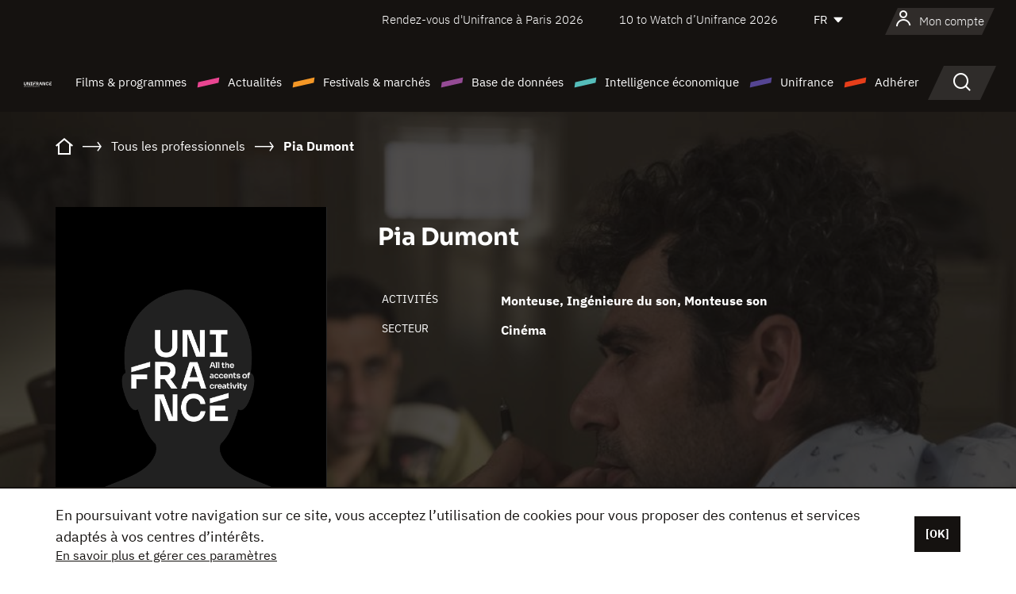

--- FILE ---
content_type: text/html; charset=utf-8
request_url: https://www.google.com/recaptcha/api2/anchor?ar=1&k=6LcJfHopAAAAAJA2ysQXhcpcbIYJi36tX6uIGLaU&co=aHR0cHM6Ly93d3cudW5pZnJhbmNlLm9yZzo0NDM.&hl=en&v=N67nZn4AqZkNcbeMu4prBgzg&size=normal&anchor-ms=20000&execute-ms=30000&cb=ygmeh6kb54be
body_size: 49237
content:
<!DOCTYPE HTML><html dir="ltr" lang="en"><head><meta http-equiv="Content-Type" content="text/html; charset=UTF-8">
<meta http-equiv="X-UA-Compatible" content="IE=edge">
<title>reCAPTCHA</title>
<style type="text/css">
/* cyrillic-ext */
@font-face {
  font-family: 'Roboto';
  font-style: normal;
  font-weight: 400;
  font-stretch: 100%;
  src: url(//fonts.gstatic.com/s/roboto/v48/KFO7CnqEu92Fr1ME7kSn66aGLdTylUAMa3GUBHMdazTgWw.woff2) format('woff2');
  unicode-range: U+0460-052F, U+1C80-1C8A, U+20B4, U+2DE0-2DFF, U+A640-A69F, U+FE2E-FE2F;
}
/* cyrillic */
@font-face {
  font-family: 'Roboto';
  font-style: normal;
  font-weight: 400;
  font-stretch: 100%;
  src: url(//fonts.gstatic.com/s/roboto/v48/KFO7CnqEu92Fr1ME7kSn66aGLdTylUAMa3iUBHMdazTgWw.woff2) format('woff2');
  unicode-range: U+0301, U+0400-045F, U+0490-0491, U+04B0-04B1, U+2116;
}
/* greek-ext */
@font-face {
  font-family: 'Roboto';
  font-style: normal;
  font-weight: 400;
  font-stretch: 100%;
  src: url(//fonts.gstatic.com/s/roboto/v48/KFO7CnqEu92Fr1ME7kSn66aGLdTylUAMa3CUBHMdazTgWw.woff2) format('woff2');
  unicode-range: U+1F00-1FFF;
}
/* greek */
@font-face {
  font-family: 'Roboto';
  font-style: normal;
  font-weight: 400;
  font-stretch: 100%;
  src: url(//fonts.gstatic.com/s/roboto/v48/KFO7CnqEu92Fr1ME7kSn66aGLdTylUAMa3-UBHMdazTgWw.woff2) format('woff2');
  unicode-range: U+0370-0377, U+037A-037F, U+0384-038A, U+038C, U+038E-03A1, U+03A3-03FF;
}
/* math */
@font-face {
  font-family: 'Roboto';
  font-style: normal;
  font-weight: 400;
  font-stretch: 100%;
  src: url(//fonts.gstatic.com/s/roboto/v48/KFO7CnqEu92Fr1ME7kSn66aGLdTylUAMawCUBHMdazTgWw.woff2) format('woff2');
  unicode-range: U+0302-0303, U+0305, U+0307-0308, U+0310, U+0312, U+0315, U+031A, U+0326-0327, U+032C, U+032F-0330, U+0332-0333, U+0338, U+033A, U+0346, U+034D, U+0391-03A1, U+03A3-03A9, U+03B1-03C9, U+03D1, U+03D5-03D6, U+03F0-03F1, U+03F4-03F5, U+2016-2017, U+2034-2038, U+203C, U+2040, U+2043, U+2047, U+2050, U+2057, U+205F, U+2070-2071, U+2074-208E, U+2090-209C, U+20D0-20DC, U+20E1, U+20E5-20EF, U+2100-2112, U+2114-2115, U+2117-2121, U+2123-214F, U+2190, U+2192, U+2194-21AE, U+21B0-21E5, U+21F1-21F2, U+21F4-2211, U+2213-2214, U+2216-22FF, U+2308-230B, U+2310, U+2319, U+231C-2321, U+2336-237A, U+237C, U+2395, U+239B-23B7, U+23D0, U+23DC-23E1, U+2474-2475, U+25AF, U+25B3, U+25B7, U+25BD, U+25C1, U+25CA, U+25CC, U+25FB, U+266D-266F, U+27C0-27FF, U+2900-2AFF, U+2B0E-2B11, U+2B30-2B4C, U+2BFE, U+3030, U+FF5B, U+FF5D, U+1D400-1D7FF, U+1EE00-1EEFF;
}
/* symbols */
@font-face {
  font-family: 'Roboto';
  font-style: normal;
  font-weight: 400;
  font-stretch: 100%;
  src: url(//fonts.gstatic.com/s/roboto/v48/KFO7CnqEu92Fr1ME7kSn66aGLdTylUAMaxKUBHMdazTgWw.woff2) format('woff2');
  unicode-range: U+0001-000C, U+000E-001F, U+007F-009F, U+20DD-20E0, U+20E2-20E4, U+2150-218F, U+2190, U+2192, U+2194-2199, U+21AF, U+21E6-21F0, U+21F3, U+2218-2219, U+2299, U+22C4-22C6, U+2300-243F, U+2440-244A, U+2460-24FF, U+25A0-27BF, U+2800-28FF, U+2921-2922, U+2981, U+29BF, U+29EB, U+2B00-2BFF, U+4DC0-4DFF, U+FFF9-FFFB, U+10140-1018E, U+10190-1019C, U+101A0, U+101D0-101FD, U+102E0-102FB, U+10E60-10E7E, U+1D2C0-1D2D3, U+1D2E0-1D37F, U+1F000-1F0FF, U+1F100-1F1AD, U+1F1E6-1F1FF, U+1F30D-1F30F, U+1F315, U+1F31C, U+1F31E, U+1F320-1F32C, U+1F336, U+1F378, U+1F37D, U+1F382, U+1F393-1F39F, U+1F3A7-1F3A8, U+1F3AC-1F3AF, U+1F3C2, U+1F3C4-1F3C6, U+1F3CA-1F3CE, U+1F3D4-1F3E0, U+1F3ED, U+1F3F1-1F3F3, U+1F3F5-1F3F7, U+1F408, U+1F415, U+1F41F, U+1F426, U+1F43F, U+1F441-1F442, U+1F444, U+1F446-1F449, U+1F44C-1F44E, U+1F453, U+1F46A, U+1F47D, U+1F4A3, U+1F4B0, U+1F4B3, U+1F4B9, U+1F4BB, U+1F4BF, U+1F4C8-1F4CB, U+1F4D6, U+1F4DA, U+1F4DF, U+1F4E3-1F4E6, U+1F4EA-1F4ED, U+1F4F7, U+1F4F9-1F4FB, U+1F4FD-1F4FE, U+1F503, U+1F507-1F50B, U+1F50D, U+1F512-1F513, U+1F53E-1F54A, U+1F54F-1F5FA, U+1F610, U+1F650-1F67F, U+1F687, U+1F68D, U+1F691, U+1F694, U+1F698, U+1F6AD, U+1F6B2, U+1F6B9-1F6BA, U+1F6BC, U+1F6C6-1F6CF, U+1F6D3-1F6D7, U+1F6E0-1F6EA, U+1F6F0-1F6F3, U+1F6F7-1F6FC, U+1F700-1F7FF, U+1F800-1F80B, U+1F810-1F847, U+1F850-1F859, U+1F860-1F887, U+1F890-1F8AD, U+1F8B0-1F8BB, U+1F8C0-1F8C1, U+1F900-1F90B, U+1F93B, U+1F946, U+1F984, U+1F996, U+1F9E9, U+1FA00-1FA6F, U+1FA70-1FA7C, U+1FA80-1FA89, U+1FA8F-1FAC6, U+1FACE-1FADC, U+1FADF-1FAE9, U+1FAF0-1FAF8, U+1FB00-1FBFF;
}
/* vietnamese */
@font-face {
  font-family: 'Roboto';
  font-style: normal;
  font-weight: 400;
  font-stretch: 100%;
  src: url(//fonts.gstatic.com/s/roboto/v48/KFO7CnqEu92Fr1ME7kSn66aGLdTylUAMa3OUBHMdazTgWw.woff2) format('woff2');
  unicode-range: U+0102-0103, U+0110-0111, U+0128-0129, U+0168-0169, U+01A0-01A1, U+01AF-01B0, U+0300-0301, U+0303-0304, U+0308-0309, U+0323, U+0329, U+1EA0-1EF9, U+20AB;
}
/* latin-ext */
@font-face {
  font-family: 'Roboto';
  font-style: normal;
  font-weight: 400;
  font-stretch: 100%;
  src: url(//fonts.gstatic.com/s/roboto/v48/KFO7CnqEu92Fr1ME7kSn66aGLdTylUAMa3KUBHMdazTgWw.woff2) format('woff2');
  unicode-range: U+0100-02BA, U+02BD-02C5, U+02C7-02CC, U+02CE-02D7, U+02DD-02FF, U+0304, U+0308, U+0329, U+1D00-1DBF, U+1E00-1E9F, U+1EF2-1EFF, U+2020, U+20A0-20AB, U+20AD-20C0, U+2113, U+2C60-2C7F, U+A720-A7FF;
}
/* latin */
@font-face {
  font-family: 'Roboto';
  font-style: normal;
  font-weight: 400;
  font-stretch: 100%;
  src: url(//fonts.gstatic.com/s/roboto/v48/KFO7CnqEu92Fr1ME7kSn66aGLdTylUAMa3yUBHMdazQ.woff2) format('woff2');
  unicode-range: U+0000-00FF, U+0131, U+0152-0153, U+02BB-02BC, U+02C6, U+02DA, U+02DC, U+0304, U+0308, U+0329, U+2000-206F, U+20AC, U+2122, U+2191, U+2193, U+2212, U+2215, U+FEFF, U+FFFD;
}
/* cyrillic-ext */
@font-face {
  font-family: 'Roboto';
  font-style: normal;
  font-weight: 500;
  font-stretch: 100%;
  src: url(//fonts.gstatic.com/s/roboto/v48/KFO7CnqEu92Fr1ME7kSn66aGLdTylUAMa3GUBHMdazTgWw.woff2) format('woff2');
  unicode-range: U+0460-052F, U+1C80-1C8A, U+20B4, U+2DE0-2DFF, U+A640-A69F, U+FE2E-FE2F;
}
/* cyrillic */
@font-face {
  font-family: 'Roboto';
  font-style: normal;
  font-weight: 500;
  font-stretch: 100%;
  src: url(//fonts.gstatic.com/s/roboto/v48/KFO7CnqEu92Fr1ME7kSn66aGLdTylUAMa3iUBHMdazTgWw.woff2) format('woff2');
  unicode-range: U+0301, U+0400-045F, U+0490-0491, U+04B0-04B1, U+2116;
}
/* greek-ext */
@font-face {
  font-family: 'Roboto';
  font-style: normal;
  font-weight: 500;
  font-stretch: 100%;
  src: url(//fonts.gstatic.com/s/roboto/v48/KFO7CnqEu92Fr1ME7kSn66aGLdTylUAMa3CUBHMdazTgWw.woff2) format('woff2');
  unicode-range: U+1F00-1FFF;
}
/* greek */
@font-face {
  font-family: 'Roboto';
  font-style: normal;
  font-weight: 500;
  font-stretch: 100%;
  src: url(//fonts.gstatic.com/s/roboto/v48/KFO7CnqEu92Fr1ME7kSn66aGLdTylUAMa3-UBHMdazTgWw.woff2) format('woff2');
  unicode-range: U+0370-0377, U+037A-037F, U+0384-038A, U+038C, U+038E-03A1, U+03A3-03FF;
}
/* math */
@font-face {
  font-family: 'Roboto';
  font-style: normal;
  font-weight: 500;
  font-stretch: 100%;
  src: url(//fonts.gstatic.com/s/roboto/v48/KFO7CnqEu92Fr1ME7kSn66aGLdTylUAMawCUBHMdazTgWw.woff2) format('woff2');
  unicode-range: U+0302-0303, U+0305, U+0307-0308, U+0310, U+0312, U+0315, U+031A, U+0326-0327, U+032C, U+032F-0330, U+0332-0333, U+0338, U+033A, U+0346, U+034D, U+0391-03A1, U+03A3-03A9, U+03B1-03C9, U+03D1, U+03D5-03D6, U+03F0-03F1, U+03F4-03F5, U+2016-2017, U+2034-2038, U+203C, U+2040, U+2043, U+2047, U+2050, U+2057, U+205F, U+2070-2071, U+2074-208E, U+2090-209C, U+20D0-20DC, U+20E1, U+20E5-20EF, U+2100-2112, U+2114-2115, U+2117-2121, U+2123-214F, U+2190, U+2192, U+2194-21AE, U+21B0-21E5, U+21F1-21F2, U+21F4-2211, U+2213-2214, U+2216-22FF, U+2308-230B, U+2310, U+2319, U+231C-2321, U+2336-237A, U+237C, U+2395, U+239B-23B7, U+23D0, U+23DC-23E1, U+2474-2475, U+25AF, U+25B3, U+25B7, U+25BD, U+25C1, U+25CA, U+25CC, U+25FB, U+266D-266F, U+27C0-27FF, U+2900-2AFF, U+2B0E-2B11, U+2B30-2B4C, U+2BFE, U+3030, U+FF5B, U+FF5D, U+1D400-1D7FF, U+1EE00-1EEFF;
}
/* symbols */
@font-face {
  font-family: 'Roboto';
  font-style: normal;
  font-weight: 500;
  font-stretch: 100%;
  src: url(//fonts.gstatic.com/s/roboto/v48/KFO7CnqEu92Fr1ME7kSn66aGLdTylUAMaxKUBHMdazTgWw.woff2) format('woff2');
  unicode-range: U+0001-000C, U+000E-001F, U+007F-009F, U+20DD-20E0, U+20E2-20E4, U+2150-218F, U+2190, U+2192, U+2194-2199, U+21AF, U+21E6-21F0, U+21F3, U+2218-2219, U+2299, U+22C4-22C6, U+2300-243F, U+2440-244A, U+2460-24FF, U+25A0-27BF, U+2800-28FF, U+2921-2922, U+2981, U+29BF, U+29EB, U+2B00-2BFF, U+4DC0-4DFF, U+FFF9-FFFB, U+10140-1018E, U+10190-1019C, U+101A0, U+101D0-101FD, U+102E0-102FB, U+10E60-10E7E, U+1D2C0-1D2D3, U+1D2E0-1D37F, U+1F000-1F0FF, U+1F100-1F1AD, U+1F1E6-1F1FF, U+1F30D-1F30F, U+1F315, U+1F31C, U+1F31E, U+1F320-1F32C, U+1F336, U+1F378, U+1F37D, U+1F382, U+1F393-1F39F, U+1F3A7-1F3A8, U+1F3AC-1F3AF, U+1F3C2, U+1F3C4-1F3C6, U+1F3CA-1F3CE, U+1F3D4-1F3E0, U+1F3ED, U+1F3F1-1F3F3, U+1F3F5-1F3F7, U+1F408, U+1F415, U+1F41F, U+1F426, U+1F43F, U+1F441-1F442, U+1F444, U+1F446-1F449, U+1F44C-1F44E, U+1F453, U+1F46A, U+1F47D, U+1F4A3, U+1F4B0, U+1F4B3, U+1F4B9, U+1F4BB, U+1F4BF, U+1F4C8-1F4CB, U+1F4D6, U+1F4DA, U+1F4DF, U+1F4E3-1F4E6, U+1F4EA-1F4ED, U+1F4F7, U+1F4F9-1F4FB, U+1F4FD-1F4FE, U+1F503, U+1F507-1F50B, U+1F50D, U+1F512-1F513, U+1F53E-1F54A, U+1F54F-1F5FA, U+1F610, U+1F650-1F67F, U+1F687, U+1F68D, U+1F691, U+1F694, U+1F698, U+1F6AD, U+1F6B2, U+1F6B9-1F6BA, U+1F6BC, U+1F6C6-1F6CF, U+1F6D3-1F6D7, U+1F6E0-1F6EA, U+1F6F0-1F6F3, U+1F6F7-1F6FC, U+1F700-1F7FF, U+1F800-1F80B, U+1F810-1F847, U+1F850-1F859, U+1F860-1F887, U+1F890-1F8AD, U+1F8B0-1F8BB, U+1F8C0-1F8C1, U+1F900-1F90B, U+1F93B, U+1F946, U+1F984, U+1F996, U+1F9E9, U+1FA00-1FA6F, U+1FA70-1FA7C, U+1FA80-1FA89, U+1FA8F-1FAC6, U+1FACE-1FADC, U+1FADF-1FAE9, U+1FAF0-1FAF8, U+1FB00-1FBFF;
}
/* vietnamese */
@font-face {
  font-family: 'Roboto';
  font-style: normal;
  font-weight: 500;
  font-stretch: 100%;
  src: url(//fonts.gstatic.com/s/roboto/v48/KFO7CnqEu92Fr1ME7kSn66aGLdTylUAMa3OUBHMdazTgWw.woff2) format('woff2');
  unicode-range: U+0102-0103, U+0110-0111, U+0128-0129, U+0168-0169, U+01A0-01A1, U+01AF-01B0, U+0300-0301, U+0303-0304, U+0308-0309, U+0323, U+0329, U+1EA0-1EF9, U+20AB;
}
/* latin-ext */
@font-face {
  font-family: 'Roboto';
  font-style: normal;
  font-weight: 500;
  font-stretch: 100%;
  src: url(//fonts.gstatic.com/s/roboto/v48/KFO7CnqEu92Fr1ME7kSn66aGLdTylUAMa3KUBHMdazTgWw.woff2) format('woff2');
  unicode-range: U+0100-02BA, U+02BD-02C5, U+02C7-02CC, U+02CE-02D7, U+02DD-02FF, U+0304, U+0308, U+0329, U+1D00-1DBF, U+1E00-1E9F, U+1EF2-1EFF, U+2020, U+20A0-20AB, U+20AD-20C0, U+2113, U+2C60-2C7F, U+A720-A7FF;
}
/* latin */
@font-face {
  font-family: 'Roboto';
  font-style: normal;
  font-weight: 500;
  font-stretch: 100%;
  src: url(//fonts.gstatic.com/s/roboto/v48/KFO7CnqEu92Fr1ME7kSn66aGLdTylUAMa3yUBHMdazQ.woff2) format('woff2');
  unicode-range: U+0000-00FF, U+0131, U+0152-0153, U+02BB-02BC, U+02C6, U+02DA, U+02DC, U+0304, U+0308, U+0329, U+2000-206F, U+20AC, U+2122, U+2191, U+2193, U+2212, U+2215, U+FEFF, U+FFFD;
}
/* cyrillic-ext */
@font-face {
  font-family: 'Roboto';
  font-style: normal;
  font-weight: 900;
  font-stretch: 100%;
  src: url(//fonts.gstatic.com/s/roboto/v48/KFO7CnqEu92Fr1ME7kSn66aGLdTylUAMa3GUBHMdazTgWw.woff2) format('woff2');
  unicode-range: U+0460-052F, U+1C80-1C8A, U+20B4, U+2DE0-2DFF, U+A640-A69F, U+FE2E-FE2F;
}
/* cyrillic */
@font-face {
  font-family: 'Roboto';
  font-style: normal;
  font-weight: 900;
  font-stretch: 100%;
  src: url(//fonts.gstatic.com/s/roboto/v48/KFO7CnqEu92Fr1ME7kSn66aGLdTylUAMa3iUBHMdazTgWw.woff2) format('woff2');
  unicode-range: U+0301, U+0400-045F, U+0490-0491, U+04B0-04B1, U+2116;
}
/* greek-ext */
@font-face {
  font-family: 'Roboto';
  font-style: normal;
  font-weight: 900;
  font-stretch: 100%;
  src: url(//fonts.gstatic.com/s/roboto/v48/KFO7CnqEu92Fr1ME7kSn66aGLdTylUAMa3CUBHMdazTgWw.woff2) format('woff2');
  unicode-range: U+1F00-1FFF;
}
/* greek */
@font-face {
  font-family: 'Roboto';
  font-style: normal;
  font-weight: 900;
  font-stretch: 100%;
  src: url(//fonts.gstatic.com/s/roboto/v48/KFO7CnqEu92Fr1ME7kSn66aGLdTylUAMa3-UBHMdazTgWw.woff2) format('woff2');
  unicode-range: U+0370-0377, U+037A-037F, U+0384-038A, U+038C, U+038E-03A1, U+03A3-03FF;
}
/* math */
@font-face {
  font-family: 'Roboto';
  font-style: normal;
  font-weight: 900;
  font-stretch: 100%;
  src: url(//fonts.gstatic.com/s/roboto/v48/KFO7CnqEu92Fr1ME7kSn66aGLdTylUAMawCUBHMdazTgWw.woff2) format('woff2');
  unicode-range: U+0302-0303, U+0305, U+0307-0308, U+0310, U+0312, U+0315, U+031A, U+0326-0327, U+032C, U+032F-0330, U+0332-0333, U+0338, U+033A, U+0346, U+034D, U+0391-03A1, U+03A3-03A9, U+03B1-03C9, U+03D1, U+03D5-03D6, U+03F0-03F1, U+03F4-03F5, U+2016-2017, U+2034-2038, U+203C, U+2040, U+2043, U+2047, U+2050, U+2057, U+205F, U+2070-2071, U+2074-208E, U+2090-209C, U+20D0-20DC, U+20E1, U+20E5-20EF, U+2100-2112, U+2114-2115, U+2117-2121, U+2123-214F, U+2190, U+2192, U+2194-21AE, U+21B0-21E5, U+21F1-21F2, U+21F4-2211, U+2213-2214, U+2216-22FF, U+2308-230B, U+2310, U+2319, U+231C-2321, U+2336-237A, U+237C, U+2395, U+239B-23B7, U+23D0, U+23DC-23E1, U+2474-2475, U+25AF, U+25B3, U+25B7, U+25BD, U+25C1, U+25CA, U+25CC, U+25FB, U+266D-266F, U+27C0-27FF, U+2900-2AFF, U+2B0E-2B11, U+2B30-2B4C, U+2BFE, U+3030, U+FF5B, U+FF5D, U+1D400-1D7FF, U+1EE00-1EEFF;
}
/* symbols */
@font-face {
  font-family: 'Roboto';
  font-style: normal;
  font-weight: 900;
  font-stretch: 100%;
  src: url(//fonts.gstatic.com/s/roboto/v48/KFO7CnqEu92Fr1ME7kSn66aGLdTylUAMaxKUBHMdazTgWw.woff2) format('woff2');
  unicode-range: U+0001-000C, U+000E-001F, U+007F-009F, U+20DD-20E0, U+20E2-20E4, U+2150-218F, U+2190, U+2192, U+2194-2199, U+21AF, U+21E6-21F0, U+21F3, U+2218-2219, U+2299, U+22C4-22C6, U+2300-243F, U+2440-244A, U+2460-24FF, U+25A0-27BF, U+2800-28FF, U+2921-2922, U+2981, U+29BF, U+29EB, U+2B00-2BFF, U+4DC0-4DFF, U+FFF9-FFFB, U+10140-1018E, U+10190-1019C, U+101A0, U+101D0-101FD, U+102E0-102FB, U+10E60-10E7E, U+1D2C0-1D2D3, U+1D2E0-1D37F, U+1F000-1F0FF, U+1F100-1F1AD, U+1F1E6-1F1FF, U+1F30D-1F30F, U+1F315, U+1F31C, U+1F31E, U+1F320-1F32C, U+1F336, U+1F378, U+1F37D, U+1F382, U+1F393-1F39F, U+1F3A7-1F3A8, U+1F3AC-1F3AF, U+1F3C2, U+1F3C4-1F3C6, U+1F3CA-1F3CE, U+1F3D4-1F3E0, U+1F3ED, U+1F3F1-1F3F3, U+1F3F5-1F3F7, U+1F408, U+1F415, U+1F41F, U+1F426, U+1F43F, U+1F441-1F442, U+1F444, U+1F446-1F449, U+1F44C-1F44E, U+1F453, U+1F46A, U+1F47D, U+1F4A3, U+1F4B0, U+1F4B3, U+1F4B9, U+1F4BB, U+1F4BF, U+1F4C8-1F4CB, U+1F4D6, U+1F4DA, U+1F4DF, U+1F4E3-1F4E6, U+1F4EA-1F4ED, U+1F4F7, U+1F4F9-1F4FB, U+1F4FD-1F4FE, U+1F503, U+1F507-1F50B, U+1F50D, U+1F512-1F513, U+1F53E-1F54A, U+1F54F-1F5FA, U+1F610, U+1F650-1F67F, U+1F687, U+1F68D, U+1F691, U+1F694, U+1F698, U+1F6AD, U+1F6B2, U+1F6B9-1F6BA, U+1F6BC, U+1F6C6-1F6CF, U+1F6D3-1F6D7, U+1F6E0-1F6EA, U+1F6F0-1F6F3, U+1F6F7-1F6FC, U+1F700-1F7FF, U+1F800-1F80B, U+1F810-1F847, U+1F850-1F859, U+1F860-1F887, U+1F890-1F8AD, U+1F8B0-1F8BB, U+1F8C0-1F8C1, U+1F900-1F90B, U+1F93B, U+1F946, U+1F984, U+1F996, U+1F9E9, U+1FA00-1FA6F, U+1FA70-1FA7C, U+1FA80-1FA89, U+1FA8F-1FAC6, U+1FACE-1FADC, U+1FADF-1FAE9, U+1FAF0-1FAF8, U+1FB00-1FBFF;
}
/* vietnamese */
@font-face {
  font-family: 'Roboto';
  font-style: normal;
  font-weight: 900;
  font-stretch: 100%;
  src: url(//fonts.gstatic.com/s/roboto/v48/KFO7CnqEu92Fr1ME7kSn66aGLdTylUAMa3OUBHMdazTgWw.woff2) format('woff2');
  unicode-range: U+0102-0103, U+0110-0111, U+0128-0129, U+0168-0169, U+01A0-01A1, U+01AF-01B0, U+0300-0301, U+0303-0304, U+0308-0309, U+0323, U+0329, U+1EA0-1EF9, U+20AB;
}
/* latin-ext */
@font-face {
  font-family: 'Roboto';
  font-style: normal;
  font-weight: 900;
  font-stretch: 100%;
  src: url(//fonts.gstatic.com/s/roboto/v48/KFO7CnqEu92Fr1ME7kSn66aGLdTylUAMa3KUBHMdazTgWw.woff2) format('woff2');
  unicode-range: U+0100-02BA, U+02BD-02C5, U+02C7-02CC, U+02CE-02D7, U+02DD-02FF, U+0304, U+0308, U+0329, U+1D00-1DBF, U+1E00-1E9F, U+1EF2-1EFF, U+2020, U+20A0-20AB, U+20AD-20C0, U+2113, U+2C60-2C7F, U+A720-A7FF;
}
/* latin */
@font-face {
  font-family: 'Roboto';
  font-style: normal;
  font-weight: 900;
  font-stretch: 100%;
  src: url(//fonts.gstatic.com/s/roboto/v48/KFO7CnqEu92Fr1ME7kSn66aGLdTylUAMa3yUBHMdazQ.woff2) format('woff2');
  unicode-range: U+0000-00FF, U+0131, U+0152-0153, U+02BB-02BC, U+02C6, U+02DA, U+02DC, U+0304, U+0308, U+0329, U+2000-206F, U+20AC, U+2122, U+2191, U+2193, U+2212, U+2215, U+FEFF, U+FFFD;
}

</style>
<link rel="stylesheet" type="text/css" href="https://www.gstatic.com/recaptcha/releases/N67nZn4AqZkNcbeMu4prBgzg/styles__ltr.css">
<script nonce="Oln38tJzhLs-N73clFnU7Q" type="text/javascript">window['__recaptcha_api'] = 'https://www.google.com/recaptcha/api2/';</script>
<script type="text/javascript" src="https://www.gstatic.com/recaptcha/releases/N67nZn4AqZkNcbeMu4prBgzg/recaptcha__en.js" nonce="Oln38tJzhLs-N73clFnU7Q">
      
    </script></head>
<body><div id="rc-anchor-alert" class="rc-anchor-alert"></div>
<input type="hidden" id="recaptcha-token" value="[base64]">
<script type="text/javascript" nonce="Oln38tJzhLs-N73clFnU7Q">
      recaptcha.anchor.Main.init("[\x22ainput\x22,[\x22bgdata\x22,\x22\x22,\[base64]/[base64]/[base64]/[base64]/[base64]/UltsKytdPUU6KEU8MjA0OD9SW2wrK109RT4+NnwxOTI6KChFJjY0NTEyKT09NTUyOTYmJk0rMTxjLmxlbmd0aCYmKGMuY2hhckNvZGVBdChNKzEpJjY0NTEyKT09NTYzMjA/[base64]/[base64]/[base64]/[base64]/[base64]/[base64]/[base64]\x22,\[base64]\x22,\[base64]/[base64]/DoMKlw5LCtjpIwrTCtjgAFcKZJMKcR8K6w4V9wog/w4lBSkfCq8OaJ23Cg8KkBE1Ww6PDpiwKcCrCmMOcw64DwqonKxpve8OswqbDiG/[base64]/GgXDmMKfwqI+w5PDi3lQGMK5wozCpyXDpEJkwpzDk8Ocw47CocOlw4NwY8O3dV4KXcOncUxHDDdjw4XDiSV9wqB1wq9Xw4DDogZXwpXCmBoowpR+wqthVh3DncKxwrtfw5FOMSxAw7Bpw5DCqMKjNydYFmLDsU7Cl8KBwoXDszkCw4ggw4fDoj/DnsKOw5zCpFR0w5lEw7sffMKuwpHDrBTDjm0qaExgwqHCrjbDpjXClwZnwrHCmSDCo1s/w5Qhw7fDrzvCvsK2e8K1wpXDjcOkw5MoCjF7w7N3OcK5wqTCvmHCgMKww7MYwobCusKqw4PCrzdawoHDrCJZM8OYHRhywrHDmcO9w6XDqTdDccOvD8OJw41/QMOdPnlUwpUsQsO7w4Rfw6cPw6vCpnsFw63DkcKAw6rCgcOiJ3swB8OeFQnDvlLDsBlOwofCvcK3wqbDqz7DlMK1BynDmsKNwpvCnsOqYADCsEHCl3QxwrvDh8KMIMKXU8K1w7tBwprDpcO9wr8Gw4HCrcKfw7TCuAPCpmR8d8Ocwrw4J3bCpMK/[base64]/wpsLw4LCo0DCqsO5PWlEwpnCtWEVAMKGSsOMwq/[base64]/Dl8O/AQbCkcO7w7bDrQrDkMOUw544w6IhImvClMKmIMOefhnCpcKODUDCt8O8wpZVZRYqw4QDEm1VU8K5woNnw5/[base64]/AsOpw4VCU8ODHcOjw57Dj8Kgwr08woFEwqAow78Yw6nDrMKlw5vCl8OEYntzIRtxRnRYwr1bw4vDlMOlw53ClGHChsOXVBsQwrxpAGQLw4t0SGDDhR/ChAkJwrh7w54hwp9Zw6UXwozDgCFAXcOLw6jDiSdpwoPCnUvDuMK3R8KWw77DoMKxwo/DusOrw6HDnBbCvGtXw5vCsXZbP8ONw6ogwqXCgwbClMK7c8K2wofDsMOhGsKXwoBGBxzDrMO4KSF0E3VVPWR+FlrDusO8d14vw5hpwqolMD1lwrLDgcOrYmJNQcKvKlVFVg8FUcOzUMOuJMKwBMKlwosNw6JfwpU4woEFw55nTjgpE1Fowpg/WCTDmsK6w4dBwqHCil7Dux3Dn8Ouw5bCrh3CusObS8Ktw5sSwr/[base64]/[base64]/wq3CuVHDlAnCjcOiwrLDnxscDA9ewq/[base64]/[base64]/WW3CngTCqnjDsQ8zcFjCiG4Gw7PDuUzCoU4eAsKaw6zDq8KYw43Dph9NOsO0Khcgw6hEw5fDlSDCtMK2w6smw5/DiMOIQcO+DcO8W8K7T8KzwpcEf8OwC00+ZsK6w7LCuMOxwpHCl8KDw7vCpsOVGgNMIVLCh8OfDHFXWDcWeGp8w7jCrsKFHzHCqcOvHXDCkEV8w448w4/CncOmwqR6OMK8wqYfeEfCp8KMw7UCExvDmidWwrDDl8Kuw7DDpgvCinDDmcKqw4o4w7Z0PxA/wrTDoyzCrsOmw7t8w5nDqcKrXcOKwpkRwqkQwqHCrFTDscOka0rDhMKAwpHDssOAXMO1wrpGwrxYdBA+MEpiHHrDqyx8wpR+w4jDpcKOw7rDh8OqBsOFwrZISsKjT8KYw5/DmkQUNwbCjVLDmWTDscOhw4zDjMOHwrl/w64jewbCtizCgU7CuDHDsMOCw4heHMKswpRWZ8KKaMOMB8Ofw4fCkcK+w4ZJwpFJw5/DnDAyw4o6w4TDgzdnTsOtZ8Ovw4TDkMOHBA84wqrDnxtNegpSPC3CrMKFfcKMWQQwccOCWsKywo7DisOUw4vDncKUW2jChcOqesOuw6PCgMK+ekPDl2sDw4nCjMKnaS/Dj8OQwovDun/Ct8OnbMO4f8OdQ8K4w7nCrcOKJMOiwopew4xkHsOuwqBpw60NbXgwwrp1w5fDjsKLwrxbwpjDsMO8wq1hwoPDvHvDqsKMwqHDk3cHPsK/[base64]/DjjjDmkjDncKoCE3ClsKRw7NAWMK0ShQhE1fDqU0Pw79FURXCnknDmMOtwroywqxrw5dcNMOGwp9MK8K+wpAkezkXw5nDg8OmJcKRVjk5wol3ScKPw613PBd7w6DDh8O7w5MMT3rDmMO6F8OZwp3CpsKPw7/CjCDChMK/PgrDm1PCoEzDoj9+DsKUw4bDuizCuCQqHivCqhEGw4fDusKPHH05w4F9w4w4wrTDj8O/w7JDwpYswqzDrsKPfMOqQ8KRZMKww77CjcKpwqZ4dcOpWSRRw4PCtsKmQVtmHT5COm9xw4fDlw42TlgfSlLCgm3DvAvDqFUJwpHCvmggw4DDkgfDmcO8wqcofwoVJMKKH1zDgcKKwoAeZCzCgCsow4LCmsO+a8ONZnfDvBcKwqQow5cQBMObCcOsw7/CqsOVwpNRHwB+LVjDgDfCvCPDu8OPwoYFCsO+w5vDqCglFUPDknjDosKJw7nDuhIZw47CmcOHDcO/LkJ7w5fCjngiwq9tTcKdwqHCoHXCocOOwpNaLsOlw4HCng/[base64]/w4tSL8KIT2DCqsOwOsKERMOQETDCisKcwpLCs8O8YFUdw7nCqSlwGyvCuArDuxAEwrXDpCnCs1U3fW/DjWJ8w47ChcOXw6fCsnEzw5DDm8KRw7zCnjNMGcK1wphawoBrMcObJz7CgsOdBMKQInfCucKNwr4owoEXLcKcw7PCph0vw4PDoMOKID/Crhs8w4IRw4DDlsOgw7UXwq/Cu1gow6U0w4QTblfCk8OODcOKEMKvM8KtUcKdDE98YiN2bXXDucOqw4zCtCBnwrZew5bDncO9bsKvwpDCsiUDwrR9X2TCmwLDqRs5w5A0LiLDgyYawr9rw7lSG8KsWmMSw4EUYMOoG28Lw5psw6PCvFw0w4UPw7RUw4nCnigWJg40YcKpS8OSA8K/Zk4SXMOnwrXCh8OWw7AFOMKdE8K4w5jDkcOKJMOSw5TDjndoAcKaC3QYdMKRwqZMWXPDusKTwoBcFW5Tw7AQYcOGwqhvZMOxw7nCrl5xRVFKw6QFwr8qBGcJUMKDVsKwJErDvcOvwrPCrAJ/[base64]/CmsOTNMKrwonCjV3DsMKuTAfDksKkCT9lwop1ZcOqH8KNfsKJPMKlw7nDsSRdw7Z/w5hDw7Ykwp7DlMORw4jDtBTCjFjCmmVQZcOFbcOZwqpkw53DhBPDg8OnScO9w7sCdS8hw4o3wqoiZsKrwpA5NVw/w5XCmQ0UEMO4CmzCuUEowqgQLHTDscOVC8Obw5vCrGkMw5/CsMKSdwfDrlJPw50lMsKYR8O0QhR3KMK4w4HDscO8Bgx5TzEiwpXClCnCqE7Dm8OGaykFAcKLBcKtwp9UN8Obw6PCoA/DoA/ClSvCmExHwrhXYkRRw5vCqcKyNirDrcOuw5DCk0VfwrgOw4HDph/[base64]/Cp8Ocw7LDpGjDosOtGMKhw67CoQfCiMORwo7CvG3CvwdwwpM5wr82NlfCocORw43DosOhdsO4HzPCuMKPZCYWw5EYEBPCj1zCl1tNT8O9dXnCsX7DpsKnw47CkMOCSUcbwpDDgcKnwp41w6A1w7vDgE3Cu8Omw6RHw41/w4FBwpl8HMK1FlbDlsOWwq/CvMOsOsKCw5jDj34LbsOEaGnDrV14X8OWNsO9wqVpQlYIwrozw5vDjMO8YlHCr8KacsKkX8OOwoHCvXV6aMK1wrN1G3LCqGTCqTvDq8KXwqdRGEbClsKQwrLDljZLf8O6w53Dj8KBYE/DrsOMwpYRH3Zdw4Mxw6vDi8O+asOXw7TCscKUw5wEw5BNwqQCw6TDrMKoR8OKbUHCicKOe0ovHX/CuCpHMD7DrsKmUMO2wr4vw691w45Vw6zCtMK1wop1w6vCusKGw7Fow4nDksO2wp8/GMOtN8O/W8OICHRcVAXChMOPPMKiw4XDjsKKw7DDqk9pwpTDsURALnnClVTDlHbCmMO8VBzCosOKGUsxw6LCkMKhwplTC8KRw6cuw5wbwp8dPx1BZcKBwp1RwrjCpFzDiMK1BErChgvDjsKRwrwSegxABwfCt8KsPcOkesKOVMOqw6IxwoPDncOVKsOhwr5HI8OWAi/DhzdYwpHCqMOfw5tRw4PCoMKgwokkdcKfOcOOEsK/fcOXBzHDhyJsw5Z9wo/Dig58wovCs8KDw6TDlB4XFsOew7IDQG12w4tDw4F3PsODR8OSw5bDrCUrWsK4JV7Ciz0Zw50rHF3Dp8Oyw6gDwqjCq8OLDlgNwqNxdgYqwr5SI8OiwoJpdMO2wrrCq0c3wpTDrcO1w79lRxZbFcOsexNdwr9ANcKUw5fCk8KUw6wnwrPDm09JwopMwrVLcFAsYsOqBG/DjS/[base64]/[base64]/DssOCw4bCs8OBwoPClxx1w4nCksKAwpNSwpPDqSpXwpXDrsKFw55ywqZNFMK5MMKVw7bCl34nZjZhw43DhMKdwpHCrEjDqVfDuAnDqHvCg0rDmn0bw7wnQSbCtcKqw6nCpsKBwqtqOSPCs8OGw4/Do3pRJsK8w5zCmzB4wp91A04Cwq8mOkbDlX53w5YjNk5fwp7CnEYZwrVYH8KTeAHDr1/CjMOKwrvDuMKvdsK/[base64]/w5Qtwok+UTFFw7lNwrLDv8KeKsOWwq5Sw6DCoMO6wpfCgxsGdsKOw7TDtHvDvcKaw6o3wq0uw4nCl8OMwq/CmCZVwrM8wr1KwpnCpBTDpyFPTkFKHMK4wqMPY8ORw7zDjkPDjsOlw7QNQMK4USLCvcKOXSQUdlwOwp8mw4ZIV2bDi8OQVnXDuMKBKFMGwpJqCsOJw6/DlifCn03CjCXDsMKBwr7CrcO/VsOAQH/DqVtMw54RccOTw6F1w4ZRD8OmJU3Dm8KpTsK/w4vDusKYVXAYK8K1w7fDi2FQw5TCkV3Cp8KvD8OiBFDDtAfDsH/Ds8KmIyHCtUoPw5NOCW4JFcKFw6V3G8O6w7HCoXbClHLDtsKyw6XDuzZWw57DoRthBsOfwqnDizzCgC0uw4nCkUYewq7CnsKZRsOHb8Kow4nCsF9jKg/Dp2BswptpejDDgRAJw7DCvsKjYG0Cwo5Yw6hzwqQWw7JqLcOQBsO2wq15w749QWzDhmYuP8OQwrnCsTNywqUywqTDosKvKMKNKsOeL2ozwpwdwq7CjcOzf8KZBFp1PsKRGwXDoGvDnXrDrMKWQsOxw68PHsO9w7/Cr3oewpXDrMOQbsK7w5TClQrDhEJzwrw/w5F7woM/wq8Rw7F2aMK7SMKNw4jDgMODJMKNEybDmxQ5ZcKwwqTDnsOlwqNcEMO8QsOawpbCu8OrSUVjwrPCnXvDlsO+CMOIwoPDuiTCsQwoYcOJLTFJY8OEw7xrwqMEw5HCqsOCa3Vgw7TCvzjCucOjcTl6w57CsSDClMOfwpfDnWfCrT8VN0nDgwoyPcK/[base64]/[base64]/e0jCkSgYZ0bDhxIqw7l5J8OmCiDCrx7Dp8KyS2c2I0HClwYFw5Mee0QhwplBwqtmbVXDgcOeworCj3oAMcKPH8KZGcO1WW41CMKxGsOTwrAuw6bChSZEGjrDoBk+A8KgLyR/C14YFDY2QQ7DpBTDpnfCiR0Lw6Yiw5ZZfcKuEHg7BMKbw5bCtcKOw7TCv3lmw5cqQ8K3JsOvT0rCp0Vew6pIHG3DqzXCvMO6w6TCjlt9VzLDsR1vXcKKwpt3PzNmfG9gV3tTEkjCl0zCpMKUDgvDogTDrzDCjT7CpSHDuSbDvGnDv8OyV8KCBX7CqcOCT0VQFl58IB/CgGI/eg5YasKcw7vDisOjRMOyRcOgMcK1eRpNXUB5w6zCv8OOMF5OwoPDoVbCsMO4w47Dlm3Cv0cTw6tJwrIuDcKEwrDDolwvwqfDpX/CpsKoKMOLw40JCsKVZzVvIMKxw75+wpPDrQrDhcKLw7bCksKAwpQRwprClWzDo8OnLsKNw4DDkMO0wprDqDDDv1FDLhLDsyBxw64Nw7/CuQPDpsK+w5TCvjgPKcKJw5PDi8KpI8Oiwqcfw5PDvsOMw7DDksKEwqfDrMObbhU5Zx0Aw7MyO8OvNMOUeRlFGhVkw4PDh8Oywp96wpbDlDwJwoc6wrPCuAnClDk/wqrDjyDDncKkSgwCdh7DocOuV8O5w7BmfsK8wrbDoi7DiMKaXMObOD3CkQFfwrLDpyfCm2lzTcKQwrfCriLCqMOSesKdSlxFbMO0w6l0DyTCgnnCnzBsZ8OIH8OOw4rDuBzDrcKcWzHDk3XCp087IcKiwoPCnx7CtDfCik3DihHDkn/CkDttGGfCsMKnAMOvwrXCm8OuejsdwrLDksO4wqswCCATMsKQwoJkJ8Ocw75sw7fCtMKaEWdbw6XCtjoww5DDmVx/wrQHwoBtblPCrsOTw5bCicKFTwXCo1XDu8KxasOowoxLfHbCi3/Cp04NH8Ohw7RpWsKTaBHChmXDoylQw7VMcU3DhMKyw6wrwqXDihzDuWp0ESk4MsOLeRUDw7RPA8OHw5VIwodXEjd0w4QSw6bCg8OHFcO1w4vCvQ3Dokc+SHHDiMK3Nh8Xw5fCqRvCj8OSwpxLfWzDncOcFD7CgcOzPykqVcKGLMOew6pPGA/DiMOgwq3DvQLClsOmPsOXa8KxdsOlfyolKcKJwrDDqXgowpslJXzDrDvDvjDCoMOEOQofw6DDgMODwrTDvMOXwrUnw6xrw4cewqZewqEfwoHCicKKw6p/[base64]/W8OVCVbCpMOmw6JyXU9hw4ARw6p4TsONw5YdDjDCiiIkwpEywqImdjxqw53DgMKRe0vCnQ/CnMKgQcKiLcKnNiVlUMKBwpHDosKXwrc1TsKWw7ISLgkVIT7CjsOSwoBdwoMNL8KuwrMTJld6G1rDlFN2w5PChcKxw7DDmHxXw4FjdxLCk8OcLncvw6jCtcKQZ3tUDlHDncO+w7IQw7fDnMKFAlgxwrhED8O0XsKhUQ/DnyQKwqphw43DusKyE8KRSxUww5PCtWtEw7/Dp8OcwrzCmngnSTvCkcKyw65NDlBuEcKWUCN3w4Nvwq4McXbDpsOSLcO4woJzw4dWwpcWw5EOwrB1w67CsXXCn34sPMOzC10YO8OQesKkCifCtxw3MVUCMyQfKcK8w45sw50/w4LDl8KkO8O4PcOQwp3DmsOMfmTCk8Kkw4fDtV0iwr42wrzCrcKuA8OzPsKBNlVswqdKCMOFNikxworDmyTDq0ZLwrxNCB7DscOEPXc/XxbDo8Ozw4E+a8KIw5PCpcOxw6nDpSYocEnCqcKkwo/Dv18uwrfDvcO1wrR1wqvDrsKRwp7CqcKUZW8+wrDCug7DvFwew6HCh8K/wqo3NsK/[base64]/DoMKJMMKYw75rFsONfsK7GcKXO2puw4w/w6xowooMw4TDg251wqVXEW7Cmwxjwo7Dh8OoDAMbaXB2QyfDjcO+wrfCoTJdw4EFPCpbJ3hGwpMieF01YFAFFQ/DlA5cw7rDqQbDusKzw5/CrCF+Dm0QwrbDqkPDvMOrw4RLw5xTw5vDkMOXwoYbdF/[base64]/[base64]/T8OtejvDh2psLMOJAVImacKhwq8rw7XDgMKYeyTDlQ7DsVbCpcOBFwbCmcOIw4nDlVPCpsK8wrXDnxR6w4LCq8K8ESN9wrAUw4sDRzfDnV9zEcOkwqdEwr/[base64]/[base64]/Cgm50wpIVN8OhwrTDp8KWUcOOw7/CqcODw59hES3DjsKSwrPCmMOZb1fDgHFuwq7Djgghw4nCoiDCpGZvcEYjc8ORJgdSWUzDuDrCi8O2wobCp8OzJ3bDiGjCkBIEUQbCkMOwwq9ew41xwqpvw6pWYgHCrFLDgcOERcO5EcKsdxQlwpfCiFsiw6/CkyXCi8OtT8OOYybCksOxwqDDjMKAw75Xw5PCkMOiw7vCsHhxwp4rBC/[base64]/DhAPChsOCwoDDvMKnw6LCmC9EwrzDqlVrwq3CssKMfMOVwo3CjsK+WRHDncOYT8OvCcOSw7lXHMOGS2jDrsKAOxzDgMO1wq/[base64]/wpPCu8KSPcOsw5rDgcOvZXBSw6XDkhYnwp3CpMKJUnYQYMOdSQ/Dt8OYwrXDkQFYF8K5DmXDocK6cgAGU8O2ejZ0w63CplYqw5l3LHXDvsKcwpPDl8Oyw4vDuMO7asO/w5/[base64]/[base64]/OMKpw7A2wrrDqcOcJMKhH8K1w7IzGRTCh8O3w5Z6AR/DhUzCrxtNw6bCqE9vwr/Cp8K3aMKeLBdCwozDscK2fBTDj8KmfGPDjVTCs2/Dij91AcO3NsOCZsOfw6s4w5IJwqPCnMKTw7TCkmnCgcOnwohKw5zCnUHChFlhL0h/NDXDhcOewo0CHsO0wrBXwqkQwoUFdsKgw6TCnMOrXi10OMO9wp9Rw4rChSlOMcOnbjnCmsOfEMKNY8Kcw7Zlw5NqcsO+IsKlPcOAw4XDlMKFw47CgsOmDSnCkMOiwrktw4HDg3F/wrxUwpfDqB8Mwr3Ct3h1wqzDvsKMKygnHMKzw4J/KRfDg3jDhMKLwpVswpPCnnfCsMKfw4IjIB8Twoktw7bDmMKwXcK6wpPDrcK9w7cKw73CjMOBwr8TKcK7wrJRw4zCkyMKEgM6w6DDkXYFw5XCjcKkcMKTwpBdVcOLc8OlwokAwrzDtsORwo3DpgfDhy/DrjfDgC3ClsOeW2rDosOHwp9BR1/DmhvCnGPDqx3DlQIJwobCssKkKnIzwqMDw5fDocOjwpQJDcKMd8Kpw5cBwqdacMK/w7zCmMOYwoNzaMKlHBzCtm/CkMKrR13DjyoaH8O9wrkuw6zCg8KhPCXCiwkFGMOSdsKpDgU6w4MHGcKWF8OXU8OZwo1YwopSWMO9w6QGFAhbwq9bdcKqwqBqwrhqw73Cq3A1GMOOwo9dw78/w43Dt8O8wqLDg8KpMMK7QDMEw4FbZMOAwoLCpTDCnsKMwr3DvcOnKwHDmzvClcKpRcKbFFQEL38Ww4/[base64]/Cu8OsOMKWLgHCkVhsw6ZtUyPCog47AsKowpfDo2/DuCFnMsONazvCoiLCncOCU8OSwpDDgWsLFsOMEsKHwrpTwp/[base64]/CjHhaw5JDwr/[base64]/CmXTDl8KYw61lIDbDhUDDtcOrwqI3wrjDj2LDiyouwpXChATDhsOKPQV7RVHCrGTDkcKnwpjDsMK4Q2zCg0/DqMOeV8OIw4HClDxmw68XZcK4NCsvacOGw54xwrbDtmFfTcKqKgtww6vDn8K+wqHDvcKXw4TCq8KEw4V1FMOnwqAuwrTCtMKwQnE+w5DDm8ODw7vCpMKlGsK0w6sPG2BNw64uwo4MCG14w58EAMKswqQXLxbDpQcgUHnCj8Kcw4/DjsOzwp5OD17CsC3CnDPDosOxBAPCuwLCl8KKw5RswqnDv8KWesKqwrIjMy1jwpXDs8KaZVxFO8OfL8OjPWTCr8O2wqd7KsOcEBUmw5TCuMKvEsOzw5/DhEvCgxt1YSImJljDn8KNwo3ClG8iY8O9OcOyw7HDpsOBD8Krw4Z8EMKSwocrwq8TwqzDuMKZCsKZwrHDo8KwIMOrw6/DicOrw4XCrRDDvm1cw5tyB8K5woXCtsK/[base64]/[base64]/[base64]/CklkmK1dxwqZgwrPCrcKaRxV7bsOUwp4fHmQEwrYgw6VTVEs/w5nCokHDoRUJEsK3NkrCnsKjaVsnLhrDocOIwpPDjigkT8K5w7zCrSUNKX3DhFXDgDUPw4xvDsKVworCtsK7H3wqw7bDsXvChkIgw4x8wpjCvjsWSidBw6HCmsKQd8KaSCXCtBDDusO7wpLDjkxuZcKacVjDogXCscOzwohGaCvCrsKVRywEDSjDncOdwqRLw7XDlMO/w4TCrMOzwq/Cji/ClWEVI2ZHw5bChsOnMx/DqsOGwq99wrPDqsOYwojCp8OMw6vCt8OCw7bClsKHKMKPdsKPwpLDnEpcw57DghsBecOdDjUzEMO2w6tKwpFsw6vDosOPd25nwrcwRsKMwqtGw4DCgjTCmGzDtSQOwq3Cggxuw7lgaHrCtwzCpsONYMO5HAAnZsOMR8OXKRDDmD/CvMOUWirDsMOrwoDCjQUPQsOCaMOpw7ILVsOJw73CiA8zwoTCtsOvPCHDnVbCuMKBw6XDvg7CjGUhU8OQFH7DiWLCmsKIw4dAQcKgaj0WR8KiwqnCuwLDpsK6KMORw6zDvsKZwrt6RBvDvh/DnQoQwr1TwprDrcO9wr7Cq8KGw7bDqiRgQ8KSV0ksSGrDuX5iwrXDgE7DqmLChMO8woxOw4EcFsKmIsOiXsKIw6l7T0vDv8O3w4BNdcKjBDTClsOrwqLDkMOxCiPCoAoRS8Kmw6fCl3/CnHPCmTPCgcKDKsOmw6h5PcOYeQAcNsO0w7TDucKlwpdmTFrDncOnw6rCoU7CkBnDgncrIsOYacOewpTCnsOqwoDDsWnDkMKwXcKuEnzCpsKpw5B7HEfCmlrCtcKVfDMrw7AXw4ZEw4trw6/CvcOWW8Onw7HDusOXfjoMwowew5caa8OxJ39iwpFUw6DCsMOEZgFXLsOVw63DuMOswobCuz0aLMOFDcKCfwEeV3jCn3Mbw7DDjsO6wrrCgsKXw4/DmsKxwrMMwp7DsDQNwqM+DiFIRsO9w7bDmifCjTfCrjc8w5jCjcOMFmPCoD5jTXzCnnTClHItwoZow7vDo8KFw7XDs1XDkcKxw7PCtsO2woNNMsOPBMO5CA5ROGZYTcKQw6NFwrNCwqwNw6Qyw49nw5Mqw6/Ds8OlACl4wrpifB7CpsKYHsKsw5bCsMK5HMOcGzrCnQbCjcKjTwvCn8K/wpvCksOsYcO9a8O2PcKoTDjDqcKcZjodwpZ0AsOhw6sEwo/DkcKKMxVYw70JQMKnQcKQPTrDg0TDp8KrOcO6a8OtEMKqE2BAw4gwwoEsw7JDIcOJw5nCjGvDoMO/[base64]/CiiPDr8KrIsK3CWlWRjxZcMKEGMOmF8OyOWtAw6LCqH/DocOvXMKMwo7CsMOjwq5RTMKJwqvChgvCpcKkwqLCtwFVwpRFw7jCucKaw4bClGLDnSYnwrbDv8K2w5IewoPDujIIwo3CtHxfPsOCOcOuw69Aw6x3wpTCkMOkBQlww5l9w5TDskrDsFXDk0/DvX4Mw71lSsK+V37DnjQcZjgoGsKPw5jCtgtvw6fDgsO2w5DCm0N1ZkAow4fCsXbDh0s/WwNAWcOHwokbdsK0w77DsS0zG8OBwpjCrMKkSsOxCcOWwodHNsOVIQ4oZsOaw7nCocKtwoV+w5U9alzCnR7Di8Kgw6nDkcO/AVtVfX0dPWvDmw3CrjfDiC18wrnDlTrCmjnCj8KTw6wcwpZeYEprBcO9w7TDohQIwrzCgi9xwrXCokUUw5oXwoJUw7YZw6LCgcOAO8O/wpxbYixAw4zDm1/CssKwSEdHwqDCki8UG8KqJSEAOhV6MMOQwrfDrcKIYcKfwqLDvwPCgSzCjjchw7/CqzrChzfDpsOeYnYYwqXDjTbDvA7CkMKuYRwwesK1w78TD0nDk8Kiw7jDmcKIIMOjwqNpZlgEEDTCpjnDgcO9FcKVYkLCn21ULcK+wpJowrdQwqXCu8Oxw43CgcKACMOFYQ7DmcKewpTCpAR0wrsuasKyw7lWfsOoAE3DuHbCpzALL8OmalrDgsKbwq/CrRvDvyPDocKBfWFbwrLCtSbCnwHCtmNtNMK3G8OEfHnCpMKkwrzDq8O5eQDCkTY/J8OpSMO4wqQswq/[base64]/Cq1ghQMKSIcK9fsKow67DocOXGgDCicO6bsKJL8K2wrhNw6Z9wqvChcONw59XwozDpsKjwr5pwr7DhVPCkB0rwrcNwq9/w4TDjHNaZ8ORw5nDk8O3BnQKRsKRw5tiw5jCilk9w6fDvcO2wrzDh8KGwqLCgsOoD8K5wrkYwoE/wpoFwq3CnTYRw4TCggrDqlbCpClQL8O2wqVew7ozV8OSwqnDq8KaU27CkgoGSi/Dq8OzMcKgwoDDtxjCin4TJ8O7w7Vhw4NPNyohwojDh8KeQsONXMK3wqEmwoHDtEPDk8KhOy/DnALCpMO4w4JuOgnDkk1dwoEuw6oyFH/DjsOww65Pd3HCusKfFjnDmlkVwrDCpTvCqVPDrzQmwqfCpiPDoh5OUGZrw4XClSHCnsKjfAVsZMOpXkXCg8OfwrPCtS3CucKlQ29Cw6xVwpJ0XTTCohbDksONwrEIw6nCkgjDlFkjwqXDkgRDSDg/wpgkwovDr8Oxw4svw5hCQsOvSXsEDUhYUFvCnsKDw4MpwqIVw7XDmsOpGcOEX8OPBGnCj2rDrsKhTy8gNURxw7lwQEXCicORWcOsw7DDlw/Cr8OYwqrClMKUwrrDjQzCv8O6XlTDj8Kjwp7DjsKxw5PDqsKuCFTCsErCkMKXw6nCicOaHMKZw6DDsBkxBERFaMOGYBBnC8O7QsOXJ0V7wrnCiMOyc8ORAWE+wpLDsmYiwroSJsKcwoTCp3MMwqcKEsKywr/CgcOow4nCkMK/[base64]/Cm8KuaXMrfMKawqU3NwsGecOKw5rDuTTDvMOLcMKGbcO+P8Kgw4dGZzo8aCQ1VjFMwrzDi2MMDwt+w4lCw7Y3w7nDuzxhThYKAz3CmsOFw6xhT3w0BMOTwqLDgj3DtsOkVWPCuBgcVypywqzCiyINwqEUT1jCoMOfwr3CogPCgATCkygAw6LDu8ODw5Qiw7t/Y1fCkMKnw5jDucOFbcOnKMOKwoZxw7Y3TgXDjsOawpjCqjYIUWfCtsOqfcKgw7RZwoPCrEhbPMOyOMKRTGvCmmQuOU3DhA7DjMOTwpo1asKeRsKBw51kBcKgPMOlw7zCs0XDksORw7YVP8OOD3MYHMOHw5/CusO/w7DClXl8w4R5w47CiW5bJzlOw7fCgy7DukILLhQoKVNTw6nDlQRTPg9IVMKCw6I+w4DChsOPT8OKwqBDHMKdCcKWfnt0w7PDhyPDr8K+w5zCrCnDpnfDiBgXQB09ZCYefMKcwptAwrx2LRgPw5rChRUfw6zDg0AzwpENABPCkm4lw4vCkMKow596CV/CvmPDtcKfO8Krwq3Djk4SOMO8wpfCtcK3Cno9w47Ci8OAEcOjwrjDuxzDi3trXsKBwpHDssO/I8KTwqVIwoYLFUzDtcO3exc/FEHCtAfDlsKrw7nDmsOBw47CksK3NsKcwqHDoAbDrRPDn2YAwrDCssKTSsKcUsKgFUYSwqUSwqsifRrDghEqw53CiSfCqlt3wpzCny3Dp0Ncw6LDiVM7w5gtw5vDsxbCkBo/w5nCmH1mE111WXbDjT0NOMOPfnjCqcONa8OTwqR+P8KvwqjCisODw4zCuCTCnCY8My0fGnQiw5XDjB9YSiLCgG5UwoLCucOQw4pCPsOPwpbDmEYCRMKQTzfCnlnCml0/[base64]/DkSPChEDDlmjDpEBXYcOkO0BCA8KKwr/DgQE7w7HCuinDqsKSDcK8LlvDjMKpw6zCoTzDtBkkw6LCkgMIExNowq9wOMKoGcK1w4bCkXnCj0TDrMKPEsKWEAFcYBYNw63DgcOEw6zCv2FlXhDDtyB7CsOPd0JtZxvClHLDjRhRwo0Yw5NyVsK/wqM2w6ldwp49bsOPczIRR1LDokrCtGRuQAYZBUPDgMK6w44uw5HDicOLw7d/wqjCrsKcNQFnwqTCgwrCr3pxK8KKd8Kjwp/DmcKswobCrMKgdnDDrMKgaU3DnWJHT1AzwoxXwppnw5rCjcK4w7bCpMK1woZcHS7Dgxosw7/[base64]/[base64]/P8O1WsKUasO6LXoowrTCmcKuEx3CoUvDqsKPSX0aKxEGPx/DncO2OcOYw4BHN8K5wpBWHSHDoTvCpi3CmGLCssK3Wi7DssOeOsKGw587ScKAPxPCkMKoOD41dMKkPzJAwptsHMK8OyrDssOewqnCm1lFQcKTUTcQwqEZw5/CscOWTsKMUMOOw7p8wrDDlMOfw4/DpXkXK8Onwr5YwpXDqlw2w6nCjzLCrsK/w4RnwonCgD/[base64]/DqsKgQMKNPMKcM8KBQ2vCrH9fw6/[base64]/Cs8KhWDDCtsO0TcO2OcKebcOudMKSN8OcwovCnARcwptQUsOaE8Kbw4Bxw5JMfMOTWMKCccO1CsObw4R6OG/CugbDqMOzwrnCt8OzWcKMwqbDjsKvw6NDeMKBF8K8w6sgwr8sw4pYwrdWwrXDgMOPw4LDu2F0GMKvCcKhwpxkwq3CpsK5w4scejx5w4zDoV5VIQPCgDUMQMObw703wojDmgwqwr/CvxjDh8ODw4nDusOZw4LDpsKQwqtLW8KHECDCqsKREMK7ecOGwpJDw4jDklYKwrPDk1dPw4DDhlFyZwLDuEnCqsOfwoDDtcKow6h+AjwOwrXCosK5OMKWw5lCwrLCkcOuw7nDuMO3NsO/[base64]/V2XDqlXCukA4KATDsHLClcKfwpnCjcKPw68kTMOqRcOLw5TDnQDCs3vChjXDokDDomXCl8OPw6BFwqJnw69sTizCicOOwr/CoMK+w7nCkHvDm8K7w5MXPWwWw4k+w6INbl7ChMOIw6x3w7JSAUvDsMKLeMOgc0Qaw7NNP0jDg8Kmwp3CucKcXFfCvC/CnsOeQsKaGcO+w4TCoMKTI0wRwrnDvcK4U8K4GD/CvGLDpMOtwr8UD3HCnR/[base64]/[base64]/w4sTwpBNVQ5GFcOxw4lrYsKYVMK0VsOGTjLCoMOSw4dAw5DDrMO3w6PDi8OTTyzDt8KqMsOiBMKaB3HDtCjDscOEw7/CiMO1woFAwq7DpcORw4nChMOkUFZXEcOxwqNyw5HCp1JqeWvDnWAHVsOCw7XDrsOUw7wZQsKSEsOMdcKEw4TCpBwKAcKAw5fCtnvCgsORXAwxwqbDiToZE8OwWnnCtcO5w6s6woJXwrnCmBtRw4DDtcOow7bDkm13wrfDrMOMAHpswp/[base64]/DsTTCicKVOhvCnxfDtcKWw5lmwrg0bwLCiMKnMFx/aWBtFzLDr0Juw4/[base64]/CrRQZLlpsOWskKhw0w4PDtSlgacOMw4PDrMOGw4vDt8OrZsOswrLDtMOQw5nDrSBLW8OeOD/DpcOQw5AOw4zDnMOOMMKfazXDuwvCvkhUw6LChcKzw4JNKUkKJcKHFFTCrcOawojDh2VPX8OiVSzDsFhpw4fCssK3QR7DiXB6wpzCtC/DhwhtfxLCgwseRBpJBcOXw6PDsB3CiMKYfGpbwr9dwprDpBYuA8OeIV3DhHYQw7nDoAw/EMOjw7fCpA1MXSTCs8KldjlTWh/CmEZUwrpzw7BpfX1owr8jL8O8N8KJAQYkUnMEw4TDnMKRaWfCuz8ccnfCq2l5HMKkJcKiwpM3G3c1w5Y9wpzDnhnChsOnw7NyVG3DosKOeG3CmEcIw4ZzDhwxDipzwoXDqcO9w4XCvcK6w6XDqVvCtnpkGcOjwoFFQ8KfFEHDrnRRwrLCt8KJwp3Dh8OPw6/DhXXCvinDjMOrwpwCwrPCgMKsel5of8Kow4zDqF/Dkx7CujPCrMOyHStbPWUCH1VUw41Sw51RwqvDmMKqwok5woXCi13Ci3nCrDU2GMKtIx9fWsOQEsK2wqjDgMKfLlJ+w5XCusK3wrxlwrPDm8KjT3/CoMKebwXDmTkTwqEtasKSflJGw6F9w4oUwrHCrjrCp1crw7rCv8K8w4sVU8OHwo/Dq8KTwrjDumnCriZSDCPCn8Oneikcwr59wrtAw73CoytmP8OTal4ba3/[base64]/[base64]/Dkl5mcMKcZVtvAwHCr1fCr8KiJ3V2w6vDh3p9w6FbOTDDmC1qwpHCvSXCsEwNXX5Mw5TCkx5mZsOew6UJwpjDjTkCw73CqSVcTMKQeMK/GMKpCsOzLWbDiSpnw7nCnT7DpAUvX8K3w7sSwo3Cp8O/XsOOQVbDoMOwcsOcfcK8wr/[base64]/w5tTw4TDtsK4RMK9woUKw5PDtk7DhRIiVF3DpWnDsGw0w7l8w7EPYU3Cu8ORw4XCpsKFw48ww5bDusOpw6RDwpUFTMO5IsKiL8KlTMOSw5PCvcOUw7fDhcKXKEwccyNYwrLDhMKSJ2zDm2Z/AcKiE8OFw7zDtMK2LcOVWsK/w5LDm8OSwqfDs8OjJgBVw4ARw6oGOMOOHMK8Y8OMw45/[base64]/Cg8Kjw7nCnWvDgsKsRcKAw7fClMK9VsOhwo3CqlfDgcOVDF3Cv1wqW8KkwqvCnsKrNQ5dw4hBwrUCCHo9YMOnwp7Dv8Kdw6vDqHXChMOaw5drATbCusK/WcKCwpnDqj0QwqTDlcOBwoUqDMOQwoRKLcK3Oz/Cr8K8IwfCn0nClDXDoS3Di8Oawpc4wr3DtA1XEzJtw5HDjFDCqgN6IB8/LsOVXsKKX3HDn8OvYHVEfRXCj1jCjcOMwrkgwrLDrsOmwqxaw7ltw4bCigLDr8KydFvCnFTCq2gTw5PDq8Kfw6I8fsKgw4DCtwU9w6bCi8K1wrsNw7vCiG5ydsOvdyPDisKfIsKIw7Qew6RuFV/DscOZBhPDszwVw7UREMOMw6PCuX7Cr8OywrZHw53DnBs1woYow7/DpRrCmlzDu8Oyw5jCqTrDiMOzwofCs8Oww54bw7XDsTBOS0RbwqlQf8KNY8KjK8Owwr5gSwLCnmDDuS/DhcKSbmPDsMKiwqrChw8Hw6/Cn8OPHG/CtFVOB8KkZB7CmGooHUh7CsO6cRoAGRbDo0nCtkHDhcKqwqDDv8OaPMKaFVjDrMKjfBZuHMKVw7hnBBfDlUdCKsKew7/CiMO+T8OGwpvCtiPDpsK3w6AewofCuhnDp8OIwpdKwo8ow5zDjsKRQcOTw6hfwoTCj3LDgCc7w6jDu1vDpxnDhsOcU8ORSsOqW3hCwqkRwrdzwqTCrz9ZdlU8wqZ6d8K/fzoVwqrCimEeFyjCs8OgTsOmwptbw73CmMOqccOEw43DvcKLQTbDl8KVU8Oxw5PDr1Ruwrsxw43DhMK9O1wvwqXCvmZKwoTCmn3Cm0o5UX3CocKXw7bCkDlOw7TDg8KWME9Ww6LDs3AgwrLCuggnw77CmsKteMKew4t/w5goQsKoNRfDs8O+YMOxZDfCpXNTBFF3IFbDrkh5OnnDlMONK3x7w4AFwpMJD3cQQ8Opw7DChBbChsOZSgXCpMK1Ckgvw5Fiw6F1asKXbMO5woc6wobCtMK/w5cAwqVpwrI1HjrDsnPCucKCJ0FtwqPDtA/[base64]/Du8Kow5BGXcOFDXYJwqF7wprCv8KsI3NxACFAwphFwp9YwrXCv3PDsMKIwrUzf8KVw5bCmxLCtw3DrMKZWEjDigB5Ky/DgcK6ZQEheyvDicOHSjlFU8Obw55rB8OIw5bCrgrDs2lgw7w4Ex1/wow/UWLDo1LCuDDDrMOpw47CmTEZKVvCo1Qpw4nCk8K2e3pyOBLDrjMnf8KywonCo0bDtzLCpcOhw63Dig/DhWvCosOEwrjCr8KMQcO1woBMD3BdbTDClgPCslJXwpDDr8OqSxJnAcOWwpTDpGLCsjMzwrXDpWtfQcKcGnfCvizClcKXCsOYPC/DssOGc8KRHcK4w4TDpgI7Aw7DkVUuw6RZwqXDssKybMKWO8KqYMOxw5zDmcOFwpRSw6Etw5/DuXLCvRgKPGMhw4Afwo3DgQ\\u003d\\u003d\x22],null,[\x22conf\x22,null,\x226LcJfHopAAAAAJA2ysQXhcpcbIYJi36tX6uIGLaU\x22,0,null,null,null,1,[21,125,63,73,95,87,41,43,42,83,102,105,109,121],[7059694,898],0,null,null,null,null,0,null,0,1,700,1,null,0,\[base64]/76lBhmnigkZhAoZnOKMAhnM8xEZ\x22,0,0,null,null,1,null,0,0,null,null,null,0],\x22https://www.unifrance.org:443\x22,null,[1,1,1],null,null,null,0,3600,[\x22https://www.google.com/intl/en/policies/privacy/\x22,\x22https://www.google.com/intl/en/policies/terms/\x22],\x222BkEb02v4YNS4TKPsrKtlQn52Ela7Ei0D7s6oQd1xGU\\u003d\x22,0,0,null,1,1769859785152,0,0,[60],null,[189,97],\x22RC-o02zEfGyM7bjsQ\x22,null,null,null,null,null,\x220dAFcWeA6axuXg6jxdDytcf5jI9tbB1VQbyo1yRbjA3P9z_KHlpZv64FNxXY7ZL8WnWW_nt7VyOHQInvyfBWzNwXkACLjsAakxxQ\x22,1769942585433]");
    </script></body></html>

--- FILE ---
content_type: text/html; charset=utf-8
request_url: https://www.google.com/recaptcha/api2/anchor?ar=1&k=6LcJfHopAAAAAJA2ysQXhcpcbIYJi36tX6uIGLaU&co=aHR0cHM6Ly93d3cudW5pZnJhbmNlLm9yZzo0NDM.&hl=en&v=N67nZn4AqZkNcbeMu4prBgzg&size=normal&anchor-ms=20000&execute-ms=30000&cb=hp7waw93v10t
body_size: 49071
content:
<!DOCTYPE HTML><html dir="ltr" lang="en"><head><meta http-equiv="Content-Type" content="text/html; charset=UTF-8">
<meta http-equiv="X-UA-Compatible" content="IE=edge">
<title>reCAPTCHA</title>
<style type="text/css">
/* cyrillic-ext */
@font-face {
  font-family: 'Roboto';
  font-style: normal;
  font-weight: 400;
  font-stretch: 100%;
  src: url(//fonts.gstatic.com/s/roboto/v48/KFO7CnqEu92Fr1ME7kSn66aGLdTylUAMa3GUBHMdazTgWw.woff2) format('woff2');
  unicode-range: U+0460-052F, U+1C80-1C8A, U+20B4, U+2DE0-2DFF, U+A640-A69F, U+FE2E-FE2F;
}
/* cyrillic */
@font-face {
  font-family: 'Roboto';
  font-style: normal;
  font-weight: 400;
  font-stretch: 100%;
  src: url(//fonts.gstatic.com/s/roboto/v48/KFO7CnqEu92Fr1ME7kSn66aGLdTylUAMa3iUBHMdazTgWw.woff2) format('woff2');
  unicode-range: U+0301, U+0400-045F, U+0490-0491, U+04B0-04B1, U+2116;
}
/* greek-ext */
@font-face {
  font-family: 'Roboto';
  font-style: normal;
  font-weight: 400;
  font-stretch: 100%;
  src: url(//fonts.gstatic.com/s/roboto/v48/KFO7CnqEu92Fr1ME7kSn66aGLdTylUAMa3CUBHMdazTgWw.woff2) format('woff2');
  unicode-range: U+1F00-1FFF;
}
/* greek */
@font-face {
  font-family: 'Roboto';
  font-style: normal;
  font-weight: 400;
  font-stretch: 100%;
  src: url(//fonts.gstatic.com/s/roboto/v48/KFO7CnqEu92Fr1ME7kSn66aGLdTylUAMa3-UBHMdazTgWw.woff2) format('woff2');
  unicode-range: U+0370-0377, U+037A-037F, U+0384-038A, U+038C, U+038E-03A1, U+03A3-03FF;
}
/* math */
@font-face {
  font-family: 'Roboto';
  font-style: normal;
  font-weight: 400;
  font-stretch: 100%;
  src: url(//fonts.gstatic.com/s/roboto/v48/KFO7CnqEu92Fr1ME7kSn66aGLdTylUAMawCUBHMdazTgWw.woff2) format('woff2');
  unicode-range: U+0302-0303, U+0305, U+0307-0308, U+0310, U+0312, U+0315, U+031A, U+0326-0327, U+032C, U+032F-0330, U+0332-0333, U+0338, U+033A, U+0346, U+034D, U+0391-03A1, U+03A3-03A9, U+03B1-03C9, U+03D1, U+03D5-03D6, U+03F0-03F1, U+03F4-03F5, U+2016-2017, U+2034-2038, U+203C, U+2040, U+2043, U+2047, U+2050, U+2057, U+205F, U+2070-2071, U+2074-208E, U+2090-209C, U+20D0-20DC, U+20E1, U+20E5-20EF, U+2100-2112, U+2114-2115, U+2117-2121, U+2123-214F, U+2190, U+2192, U+2194-21AE, U+21B0-21E5, U+21F1-21F2, U+21F4-2211, U+2213-2214, U+2216-22FF, U+2308-230B, U+2310, U+2319, U+231C-2321, U+2336-237A, U+237C, U+2395, U+239B-23B7, U+23D0, U+23DC-23E1, U+2474-2475, U+25AF, U+25B3, U+25B7, U+25BD, U+25C1, U+25CA, U+25CC, U+25FB, U+266D-266F, U+27C0-27FF, U+2900-2AFF, U+2B0E-2B11, U+2B30-2B4C, U+2BFE, U+3030, U+FF5B, U+FF5D, U+1D400-1D7FF, U+1EE00-1EEFF;
}
/* symbols */
@font-face {
  font-family: 'Roboto';
  font-style: normal;
  font-weight: 400;
  font-stretch: 100%;
  src: url(//fonts.gstatic.com/s/roboto/v48/KFO7CnqEu92Fr1ME7kSn66aGLdTylUAMaxKUBHMdazTgWw.woff2) format('woff2');
  unicode-range: U+0001-000C, U+000E-001F, U+007F-009F, U+20DD-20E0, U+20E2-20E4, U+2150-218F, U+2190, U+2192, U+2194-2199, U+21AF, U+21E6-21F0, U+21F3, U+2218-2219, U+2299, U+22C4-22C6, U+2300-243F, U+2440-244A, U+2460-24FF, U+25A0-27BF, U+2800-28FF, U+2921-2922, U+2981, U+29BF, U+29EB, U+2B00-2BFF, U+4DC0-4DFF, U+FFF9-FFFB, U+10140-1018E, U+10190-1019C, U+101A0, U+101D0-101FD, U+102E0-102FB, U+10E60-10E7E, U+1D2C0-1D2D3, U+1D2E0-1D37F, U+1F000-1F0FF, U+1F100-1F1AD, U+1F1E6-1F1FF, U+1F30D-1F30F, U+1F315, U+1F31C, U+1F31E, U+1F320-1F32C, U+1F336, U+1F378, U+1F37D, U+1F382, U+1F393-1F39F, U+1F3A7-1F3A8, U+1F3AC-1F3AF, U+1F3C2, U+1F3C4-1F3C6, U+1F3CA-1F3CE, U+1F3D4-1F3E0, U+1F3ED, U+1F3F1-1F3F3, U+1F3F5-1F3F7, U+1F408, U+1F415, U+1F41F, U+1F426, U+1F43F, U+1F441-1F442, U+1F444, U+1F446-1F449, U+1F44C-1F44E, U+1F453, U+1F46A, U+1F47D, U+1F4A3, U+1F4B0, U+1F4B3, U+1F4B9, U+1F4BB, U+1F4BF, U+1F4C8-1F4CB, U+1F4D6, U+1F4DA, U+1F4DF, U+1F4E3-1F4E6, U+1F4EA-1F4ED, U+1F4F7, U+1F4F9-1F4FB, U+1F4FD-1F4FE, U+1F503, U+1F507-1F50B, U+1F50D, U+1F512-1F513, U+1F53E-1F54A, U+1F54F-1F5FA, U+1F610, U+1F650-1F67F, U+1F687, U+1F68D, U+1F691, U+1F694, U+1F698, U+1F6AD, U+1F6B2, U+1F6B9-1F6BA, U+1F6BC, U+1F6C6-1F6CF, U+1F6D3-1F6D7, U+1F6E0-1F6EA, U+1F6F0-1F6F3, U+1F6F7-1F6FC, U+1F700-1F7FF, U+1F800-1F80B, U+1F810-1F847, U+1F850-1F859, U+1F860-1F887, U+1F890-1F8AD, U+1F8B0-1F8BB, U+1F8C0-1F8C1, U+1F900-1F90B, U+1F93B, U+1F946, U+1F984, U+1F996, U+1F9E9, U+1FA00-1FA6F, U+1FA70-1FA7C, U+1FA80-1FA89, U+1FA8F-1FAC6, U+1FACE-1FADC, U+1FADF-1FAE9, U+1FAF0-1FAF8, U+1FB00-1FBFF;
}
/* vietnamese */
@font-face {
  font-family: 'Roboto';
  font-style: normal;
  font-weight: 400;
  font-stretch: 100%;
  src: url(//fonts.gstatic.com/s/roboto/v48/KFO7CnqEu92Fr1ME7kSn66aGLdTylUAMa3OUBHMdazTgWw.woff2) format('woff2');
  unicode-range: U+0102-0103, U+0110-0111, U+0128-0129, U+0168-0169, U+01A0-01A1, U+01AF-01B0, U+0300-0301, U+0303-0304, U+0308-0309, U+0323, U+0329, U+1EA0-1EF9, U+20AB;
}
/* latin-ext */
@font-face {
  font-family: 'Roboto';
  font-style: normal;
  font-weight: 400;
  font-stretch: 100%;
  src: url(//fonts.gstatic.com/s/roboto/v48/KFO7CnqEu92Fr1ME7kSn66aGLdTylUAMa3KUBHMdazTgWw.woff2) format('woff2');
  unicode-range: U+0100-02BA, U+02BD-02C5, U+02C7-02CC, U+02CE-02D7, U+02DD-02FF, U+0304, U+0308, U+0329, U+1D00-1DBF, U+1E00-1E9F, U+1EF2-1EFF, U+2020, U+20A0-20AB, U+20AD-20C0, U+2113, U+2C60-2C7F, U+A720-A7FF;
}
/* latin */
@font-face {
  font-family: 'Roboto';
  font-style: normal;
  font-weight: 400;
  font-stretch: 100%;
  src: url(//fonts.gstatic.com/s/roboto/v48/KFO7CnqEu92Fr1ME7kSn66aGLdTylUAMa3yUBHMdazQ.woff2) format('woff2');
  unicode-range: U+0000-00FF, U+0131, U+0152-0153, U+02BB-02BC, U+02C6, U+02DA, U+02DC, U+0304, U+0308, U+0329, U+2000-206F, U+20AC, U+2122, U+2191, U+2193, U+2212, U+2215, U+FEFF, U+FFFD;
}
/* cyrillic-ext */
@font-face {
  font-family: 'Roboto';
  font-style: normal;
  font-weight: 500;
  font-stretch: 100%;
  src: url(//fonts.gstatic.com/s/roboto/v48/KFO7CnqEu92Fr1ME7kSn66aGLdTylUAMa3GUBHMdazTgWw.woff2) format('woff2');
  unicode-range: U+0460-052F, U+1C80-1C8A, U+20B4, U+2DE0-2DFF, U+A640-A69F, U+FE2E-FE2F;
}
/* cyrillic */
@font-face {
  font-family: 'Roboto';
  font-style: normal;
  font-weight: 500;
  font-stretch: 100%;
  src: url(//fonts.gstatic.com/s/roboto/v48/KFO7CnqEu92Fr1ME7kSn66aGLdTylUAMa3iUBHMdazTgWw.woff2) format('woff2');
  unicode-range: U+0301, U+0400-045F, U+0490-0491, U+04B0-04B1, U+2116;
}
/* greek-ext */
@font-face {
  font-family: 'Roboto';
  font-style: normal;
  font-weight: 500;
  font-stretch: 100%;
  src: url(//fonts.gstatic.com/s/roboto/v48/KFO7CnqEu92Fr1ME7kSn66aGLdTylUAMa3CUBHMdazTgWw.woff2) format('woff2');
  unicode-range: U+1F00-1FFF;
}
/* greek */
@font-face {
  font-family: 'Roboto';
  font-style: normal;
  font-weight: 500;
  font-stretch: 100%;
  src: url(//fonts.gstatic.com/s/roboto/v48/KFO7CnqEu92Fr1ME7kSn66aGLdTylUAMa3-UBHMdazTgWw.woff2) format('woff2');
  unicode-range: U+0370-0377, U+037A-037F, U+0384-038A, U+038C, U+038E-03A1, U+03A3-03FF;
}
/* math */
@font-face {
  font-family: 'Roboto';
  font-style: normal;
  font-weight: 500;
  font-stretch: 100%;
  src: url(//fonts.gstatic.com/s/roboto/v48/KFO7CnqEu92Fr1ME7kSn66aGLdTylUAMawCUBHMdazTgWw.woff2) format('woff2');
  unicode-range: U+0302-0303, U+0305, U+0307-0308, U+0310, U+0312, U+0315, U+031A, U+0326-0327, U+032C, U+032F-0330, U+0332-0333, U+0338, U+033A, U+0346, U+034D, U+0391-03A1, U+03A3-03A9, U+03B1-03C9, U+03D1, U+03D5-03D6, U+03F0-03F1, U+03F4-03F5, U+2016-2017, U+2034-2038, U+203C, U+2040, U+2043, U+2047, U+2050, U+2057, U+205F, U+2070-2071, U+2074-208E, U+2090-209C, U+20D0-20DC, U+20E1, U+20E5-20EF, U+2100-2112, U+2114-2115, U+2117-2121, U+2123-214F, U+2190, U+2192, U+2194-21AE, U+21B0-21E5, U+21F1-21F2, U+21F4-2211, U+2213-2214, U+2216-22FF, U+2308-230B, U+2310, U+2319, U+231C-2321, U+2336-237A, U+237C, U+2395, U+239B-23B7, U+23D0, U+23DC-23E1, U+2474-2475, U+25AF, U+25B3, U+25B7, U+25BD, U+25C1, U+25CA, U+25CC, U+25FB, U+266D-266F, U+27C0-27FF, U+2900-2AFF, U+2B0E-2B11, U+2B30-2B4C, U+2BFE, U+3030, U+FF5B, U+FF5D, U+1D400-1D7FF, U+1EE00-1EEFF;
}
/* symbols */
@font-face {
  font-family: 'Roboto';
  font-style: normal;
  font-weight: 500;
  font-stretch: 100%;
  src: url(//fonts.gstatic.com/s/roboto/v48/KFO7CnqEu92Fr1ME7kSn66aGLdTylUAMaxKUBHMdazTgWw.woff2) format('woff2');
  unicode-range: U+0001-000C, U+000E-001F, U+007F-009F, U+20DD-20E0, U+20E2-20E4, U+2150-218F, U+2190, U+2192, U+2194-2199, U+21AF, U+21E6-21F0, U+21F3, U+2218-2219, U+2299, U+22C4-22C6, U+2300-243F, U+2440-244A, U+2460-24FF, U+25A0-27BF, U+2800-28FF, U+2921-2922, U+2981, U+29BF, U+29EB, U+2B00-2BFF, U+4DC0-4DFF, U+FFF9-FFFB, U+10140-1018E, U+10190-1019C, U+101A0, U+101D0-101FD, U+102E0-102FB, U+10E60-10E7E, U+1D2C0-1D2D3, U+1D2E0-1D37F, U+1F000-1F0FF, U+1F100-1F1AD, U+1F1E6-1F1FF, U+1F30D-1F30F, U+1F315, U+1F31C, U+1F31E, U+1F320-1F32C, U+1F336, U+1F378, U+1F37D, U+1F382, U+1F393-1F39F, U+1F3A7-1F3A8, U+1F3AC-1F3AF, U+1F3C2, U+1F3C4-1F3C6, U+1F3CA-1F3CE, U+1F3D4-1F3E0, U+1F3ED, U+1F3F1-1F3F3, U+1F3F5-1F3F7, U+1F408, U+1F415, U+1F41F, U+1F426, U+1F43F, U+1F441-1F442, U+1F444, U+1F446-1F449, U+1F44C-1F44E, U+1F453, U+1F46A, U+1F47D, U+1F4A3, U+1F4B0, U+1F4B3, U+1F4B9, U+1F4BB, U+1F4BF, U+1F4C8-1F4CB, U+1F4D6, U+1F4DA, U+1F4DF, U+1F4E3-1F4E6, U+1F4EA-1F4ED, U+1F4F7, U+1F4F9-1F4FB, U+1F4FD-1F4FE, U+1F503, U+1F507-1F50B, U+1F50D, U+1F512-1F513, U+1F53E-1F54A, U+1F54F-1F5FA, U+1F610, U+1F650-1F67F, U+1F687, U+1F68D, U+1F691, U+1F694, U+1F698, U+1F6AD, U+1F6B2, U+1F6B9-1F6BA, U+1F6BC, U+1F6C6-1F6CF, U+1F6D3-1F6D7, U+1F6E0-1F6EA, U+1F6F0-1F6F3, U+1F6F7-1F6FC, U+1F700-1F7FF, U+1F800-1F80B, U+1F810-1F847, U+1F850-1F859, U+1F860-1F887, U+1F890-1F8AD, U+1F8B0-1F8BB, U+1F8C0-1F8C1, U+1F900-1F90B, U+1F93B, U+1F946, U+1F984, U+1F996, U+1F9E9, U+1FA00-1FA6F, U+1FA70-1FA7C, U+1FA80-1FA89, U+1FA8F-1FAC6, U+1FACE-1FADC, U+1FADF-1FAE9, U+1FAF0-1FAF8, U+1FB00-1FBFF;
}
/* vietnamese */
@font-face {
  font-family: 'Roboto';
  font-style: normal;
  font-weight: 500;
  font-stretch: 100%;
  src: url(//fonts.gstatic.com/s/roboto/v48/KFO7CnqEu92Fr1ME7kSn66aGLdTylUAMa3OUBHMdazTgWw.woff2) format('woff2');
  unicode-range: U+0102-0103, U+0110-0111, U+0128-0129, U+0168-0169, U+01A0-01A1, U+01AF-01B0, U+0300-0301, U+0303-0304, U+0308-0309, U+0323, U+0329, U+1EA0-1EF9, U+20AB;
}
/* latin-ext */
@font-face {
  font-family: 'Roboto';
  font-style: normal;
  font-weight: 500;
  font-stretch: 100%;
  src: url(//fonts.gstatic.com/s/roboto/v48/KFO7CnqEu92Fr1ME7kSn66aGLdTylUAMa3KUBHMdazTgWw.woff2) format('woff2');
  unicode-range: U+0100-02BA, U+02BD-02C5, U+02C7-02CC, U+02CE-02D7, U+02DD-02FF, U+0304, U+0308, U+0329, U+1D00-1DBF, U+1E00-1E9F, U+1EF2-1EFF, U+2020, U+20A0-20AB, U+20AD-20C0, U+2113, U+2C60-2C7F, U+A720-A7FF;
}
/* latin */
@font-face {
  font-family: 'Roboto';
  font-style: normal;
  font-weight: 500;
  font-stretch: 100%;
  src: url(//fonts.gstatic.com/s/roboto/v48/KFO7CnqEu92Fr1ME7kSn66aGLdTylUAMa3yUBHMdazQ.woff2) format('woff2');
  unicode-range: U+0000-00FF, U+0131, U+0152-0153, U+02BB-02BC, U+02C6, U+02DA, U+02DC, U+0304, U+0308, U+0329, U+2000-206F, U+20AC, U+2122, U+2191, U+2193, U+2212, U+2215, U+FEFF, U+FFFD;
}
/* cyrillic-ext */
@font-face {
  font-family: 'Roboto';
  font-style: normal;
  font-weight: 900;
  font-stretch: 100%;
  src: url(//fonts.gstatic.com/s/roboto/v48/KFO7CnqEu92Fr1ME7kSn66aGLdTylUAMa3GUBHMdazTgWw.woff2) format('woff2');
  unicode-range: U+0460-052F, U+1C80-1C8A, U+20B4, U+2DE0-2DFF, U+A640-A69F, U+FE2E-FE2F;
}
/* cyrillic */
@font-face {
  font-family: 'Roboto';
  font-style: normal;
  font-weight: 900;
  font-stretch: 100%;
  src: url(//fonts.gstatic.com/s/roboto/v48/KFO7CnqEu92Fr1ME7kSn66aGLdTylUAMa3iUBHMdazTgWw.woff2) format('woff2');
  unicode-range: U+0301, U+0400-045F, U+0490-0491, U+04B0-04B1, U+2116;
}
/* greek-ext */
@font-face {
  font-family: 'Roboto';
  font-style: normal;
  font-weight: 900;
  font-stretch: 100%;
  src: url(//fonts.gstatic.com/s/roboto/v48/KFO7CnqEu92Fr1ME7kSn66aGLdTylUAMa3CUBHMdazTgWw.woff2) format('woff2');
  unicode-range: U+1F00-1FFF;
}
/* greek */
@font-face {
  font-family: 'Roboto';
  font-style: normal;
  font-weight: 900;
  font-stretch: 100%;
  src: url(//fonts.gstatic.com/s/roboto/v48/KFO7CnqEu92Fr1ME7kSn66aGLdTylUAMa3-UBHMdazTgWw.woff2) format('woff2');
  unicode-range: U+0370-0377, U+037A-037F, U+0384-038A, U+038C, U+038E-03A1, U+03A3-03FF;
}
/* math */
@font-face {
  font-family: 'Roboto';
  font-style: normal;
  font-weight: 900;
  font-stretch: 100%;
  src: url(//fonts.gstatic.com/s/roboto/v48/KFO7CnqEu92Fr1ME7kSn66aGLdTylUAMawCUBHMdazTgWw.woff2) format('woff2');
  unicode-range: U+0302-0303, U+0305, U+0307-0308, U+0310, U+0312, U+0315, U+031A, U+0326-0327, U+032C, U+032F-0330, U+0332-0333, U+0338, U+033A, U+0346, U+034D, U+0391-03A1, U+03A3-03A9, U+03B1-03C9, U+03D1, U+03D5-03D6, U+03F0-03F1, U+03F4-03F5, U+2016-2017, U+2034-2038, U+203C, U+2040, U+2043, U+2047, U+2050, U+2057, U+205F, U+2070-2071, U+2074-208E, U+2090-209C, U+20D0-20DC, U+20E1, U+20E5-20EF, U+2100-2112, U+2114-2115, U+2117-2121, U+2123-214F, U+2190, U+2192, U+2194-21AE, U+21B0-21E5, U+21F1-21F2, U+21F4-2211, U+2213-2214, U+2216-22FF, U+2308-230B, U+2310, U+2319, U+231C-2321, U+2336-237A, U+237C, U+2395, U+239B-23B7, U+23D0, U+23DC-23E1, U+2474-2475, U+25AF, U+25B3, U+25B7, U+25BD, U+25C1, U+25CA, U+25CC, U+25FB, U+266D-266F, U+27C0-27FF, U+2900-2AFF, U+2B0E-2B11, U+2B30-2B4C, U+2BFE, U+3030, U+FF5B, U+FF5D, U+1D400-1D7FF, U+1EE00-1EEFF;
}
/* symbols */
@font-face {
  font-family: 'Roboto';
  font-style: normal;
  font-weight: 900;
  font-stretch: 100%;
  src: url(//fonts.gstatic.com/s/roboto/v48/KFO7CnqEu92Fr1ME7kSn66aGLdTylUAMaxKUBHMdazTgWw.woff2) format('woff2');
  unicode-range: U+0001-000C, U+000E-001F, U+007F-009F, U+20DD-20E0, U+20E2-20E4, U+2150-218F, U+2190, U+2192, U+2194-2199, U+21AF, U+21E6-21F0, U+21F3, U+2218-2219, U+2299, U+22C4-22C6, U+2300-243F, U+2440-244A, U+2460-24FF, U+25A0-27BF, U+2800-28FF, U+2921-2922, U+2981, U+29BF, U+29EB, U+2B00-2BFF, U+4DC0-4DFF, U+FFF9-FFFB, U+10140-1018E, U+10190-1019C, U+101A0, U+101D0-101FD, U+102E0-102FB, U+10E60-10E7E, U+1D2C0-1D2D3, U+1D2E0-1D37F, U+1F000-1F0FF, U+1F100-1F1AD, U+1F1E6-1F1FF, U+1F30D-1F30F, U+1F315, U+1F31C, U+1F31E, U+1F320-1F32C, U+1F336, U+1F378, U+1F37D, U+1F382, U+1F393-1F39F, U+1F3A7-1F3A8, U+1F3AC-1F3AF, U+1F3C2, U+1F3C4-1F3C6, U+1F3CA-1F3CE, U+1F3D4-1F3E0, U+1F3ED, U+1F3F1-1F3F3, U+1F3F5-1F3F7, U+1F408, U+1F415, U+1F41F, U+1F426, U+1F43F, U+1F441-1F442, U+1F444, U+1F446-1F449, U+1F44C-1F44E, U+1F453, U+1F46A, U+1F47D, U+1F4A3, U+1F4B0, U+1F4B3, U+1F4B9, U+1F4BB, U+1F4BF, U+1F4C8-1F4CB, U+1F4D6, U+1F4DA, U+1F4DF, U+1F4E3-1F4E6, U+1F4EA-1F4ED, U+1F4F7, U+1F4F9-1F4FB, U+1F4FD-1F4FE, U+1F503, U+1F507-1F50B, U+1F50D, U+1F512-1F513, U+1F53E-1F54A, U+1F54F-1F5FA, U+1F610, U+1F650-1F67F, U+1F687, U+1F68D, U+1F691, U+1F694, U+1F698, U+1F6AD, U+1F6B2, U+1F6B9-1F6BA, U+1F6BC, U+1F6C6-1F6CF, U+1F6D3-1F6D7, U+1F6E0-1F6EA, U+1F6F0-1F6F3, U+1F6F7-1F6FC, U+1F700-1F7FF, U+1F800-1F80B, U+1F810-1F847, U+1F850-1F859, U+1F860-1F887, U+1F890-1F8AD, U+1F8B0-1F8BB, U+1F8C0-1F8C1, U+1F900-1F90B, U+1F93B, U+1F946, U+1F984, U+1F996, U+1F9E9, U+1FA00-1FA6F, U+1FA70-1FA7C, U+1FA80-1FA89, U+1FA8F-1FAC6, U+1FACE-1FADC, U+1FADF-1FAE9, U+1FAF0-1FAF8, U+1FB00-1FBFF;
}
/* vietnamese */
@font-face {
  font-family: 'Roboto';
  font-style: normal;
  font-weight: 900;
  font-stretch: 100%;
  src: url(//fonts.gstatic.com/s/roboto/v48/KFO7CnqEu92Fr1ME7kSn66aGLdTylUAMa3OUBHMdazTgWw.woff2) format('woff2');
  unicode-range: U+0102-0103, U+0110-0111, U+0128-0129, U+0168-0169, U+01A0-01A1, U+01AF-01B0, U+0300-0301, U+0303-0304, U+0308-0309, U+0323, U+0329, U+1EA0-1EF9, U+20AB;
}
/* latin-ext */
@font-face {
  font-family: 'Roboto';
  font-style: normal;
  font-weight: 900;
  font-stretch: 100%;
  src: url(//fonts.gstatic.com/s/roboto/v48/KFO7CnqEu92Fr1ME7kSn66aGLdTylUAMa3KUBHMdazTgWw.woff2) format('woff2');
  unicode-range: U+0100-02BA, U+02BD-02C5, U+02C7-02CC, U+02CE-02D7, U+02DD-02FF, U+0304, U+0308, U+0329, U+1D00-1DBF, U+1E00-1E9F, U+1EF2-1EFF, U+2020, U+20A0-20AB, U+20AD-20C0, U+2113, U+2C60-2C7F, U+A720-A7FF;
}
/* latin */
@font-face {
  font-family: 'Roboto';
  font-style: normal;
  font-weight: 900;
  font-stretch: 100%;
  src: url(//fonts.gstatic.com/s/roboto/v48/KFO7CnqEu92Fr1ME7kSn66aGLdTylUAMa3yUBHMdazQ.woff2) format('woff2');
  unicode-range: U+0000-00FF, U+0131, U+0152-0153, U+02BB-02BC, U+02C6, U+02DA, U+02DC, U+0304, U+0308, U+0329, U+2000-206F, U+20AC, U+2122, U+2191, U+2193, U+2212, U+2215, U+FEFF, U+FFFD;
}

</style>
<link rel="stylesheet" type="text/css" href="https://www.gstatic.com/recaptcha/releases/N67nZn4AqZkNcbeMu4prBgzg/styles__ltr.css">
<script nonce="nrqyvhkrzGLcqX-IFVIUbA" type="text/javascript">window['__recaptcha_api'] = 'https://www.google.com/recaptcha/api2/';</script>
<script type="text/javascript" src="https://www.gstatic.com/recaptcha/releases/N67nZn4AqZkNcbeMu4prBgzg/recaptcha__en.js" nonce="nrqyvhkrzGLcqX-IFVIUbA">
      
    </script></head>
<body><div id="rc-anchor-alert" class="rc-anchor-alert"></div>
<input type="hidden" id="recaptcha-token" value="[base64]">
<script type="text/javascript" nonce="nrqyvhkrzGLcqX-IFVIUbA">
      recaptcha.anchor.Main.init("[\x22ainput\x22,[\x22bgdata\x22,\x22\x22,\[base64]/[base64]/[base64]/[base64]/[base64]/UltsKytdPUU6KEU8MjA0OD9SW2wrK109RT4+NnwxOTI6KChFJjY0NTEyKT09NTUyOTYmJk0rMTxjLmxlbmd0aCYmKGMuY2hhckNvZGVBdChNKzEpJjY0NTEyKT09NTYzMjA/[base64]/[base64]/[base64]/[base64]/[base64]/[base64]/[base64]\x22,\[base64]\x22,\x22wqjCkHYHwpHCicK9WcO+wr3DgE4EAjDCtcKww47Co8K6HClJaSwnc8Knwo/[base64]/DvR83w4XCuxEEPcOwwr9Cw4DDpsOew5zCosK1H8Oqw4fDoEMfw5Fsw5B8DsKJHsKAwpARTsOTwoo2wr4BSMODw6w4FwHDqcOOwp8sw7YiTMKdC8OIwrrCqMOIWR11SD/CuTjCtzbDnMKdSMO9wp7ClsOlBAIyNw/CnwgYFzZPIsKAw5s+wrQnRVY0JsOCwokCR8Ozwq5dXsOqw6Enw6nCgynClBpeHsKIwpLCs8Kyw6TDucOsw6/[base64]/CgcOxNMKvY8KtwqrCoz7CpcK8dMKaIGw1w6DDu8KIw44SJMKQw4fCtR3DvMKWM8K7w5psw73Cp8OcwrzClSMcw5Qow6bDqcO6NMKQw6zCv8KubMO1KAJYw4xZwpx/wr/DiDTCjMOGNz0mw5LDmcKqXzALw4DCssOlw4Aqwq7Dg8OGw4zDumd6e2fCvhcAwonDhMOiET3Cj8OORcKQNsOmwrrDsjt3wrjCu0w2HU7Dg8O0eW1DdR97wqNBw5N5MMKWesKLdTsIJRrDqMKGSRczwoEww4F0HMOHUEM8wp/DrTxAw5/Cq2JUwpXCusKTZDNmT2ckJR0VwojDgMO+wrZ+wqLDiUbDpcKIJMKXG3nDj8KOdsKQwobCiDnClcOKQ8K+XH/CqQ7DusOsJBLCmjvDs8Kqf8KtJ3AVflZuHGnCgMK1w78wwqVHBBFrw4fCu8KKw4bDicKKw4PCghAZOcOBBgfDgAZkw6vCgcOPQcO5wqfDqTXDj8KRwqREH8KlwqfDkcOneSgeQcKUw6/CnEMYbU5Qw4zDgsKjw50IcQLCscKvw6nDmsKcwrXCijosw6tow7vDpwzDvMObTShgDFQ2w5psfsK3w7haWS/DhsK6wr/DvGg4EcKILsKpw6okw55CL8K9EWzDoig9UcOAw45uwogERVBQwoIBWWXCmgTDr8K0w6NhOcKLVhrDgMOCw4PCgTXCgcOqwofCqcOUfcOTCGXCj8KRw57CrBc7V2fCrkzCmBbDs8KUXXdSBsK0EsOZEkB4PA0Bw5x+TTPCqFF3IlNnesO9W3XCtsO2wqnDthwvOMONZQ/CiyHDtMKvCHlZwrBFDiTCun8Vw4nDvT7DtcKiY3jCtMOdw4wWD8OyHMOsRlLCkAsRwrLDsi/ClcOuw5jDpsKeFn8wwoBZw7gfOsKcKcOmwqvDvFgHw4vDnwd9w6jCiG/CjmEPwqgba8KMQ8KawrM+IhHChwYIasKiNVzCtMKlwp1owrh6w54Ywo/Dt8KRw6jCsXzChHRHU8OFEk56U3rDi355wovCrTPCgMOjNSIhw70RBxtfwpvCh8OmDWLCq2cXT8OhBsKRJsK/a8OcwoxVw6HCrGMcCF/DqEzCp1LCsl1kb8O5w6dOB8O7L0YiwoLDr8KVOB99R8OvEMK1w53CgwnCsi4XZVVNwpXCh3PDl2zDnn5WBhoRwrXCu1LDisOrw5Epwol+XnhRw5ECFSdQG8OTw54Tw6NCw4hHwqjCv8KOw5rDjEXDnD/[base64]/Kjd5w7BswqgIwq06ZxY0w68CNXHDoXTCoUVEwrvDp8KPwoYbw5LDrcO6bGc0S8K9fcO/wqYyFcOjw516FHw7wrLCggogAsO2WMK/fMOjw5gPW8KEw4PCpwMuIBoocsOhG8KZw5MlH2/[base64]/[base64]/DoMOGccKhcMKlw7clw4HDoSPCiVBLT8KwYsOOCUouD8K8Z8OgwrEhMMO1dkDDkcKBw6PDv8KSO3/DoBI9ccK5A2HDvMO1w4o6w45rCAknasOneMOqw6HCjcO3w4XCq8O5w5/Ck3LDisKsw55RQzrCllDDosK/LcOiwr/ClUJFwrPDpDEKwrXDhl3DpggGfcO/woonw7oOwoDCisOfw4TDo3tBfiHDt8OIT293UsK4w4c6TG/CtcOnwpTCqhlHw4kzY2EzwqYAw5rCicKTwrYmwqjCmsOzwpRJwqg6w6FvB1HDrDFiJCx+w408Bm9bKsKOwpPDhiRcbE0ZwqLCmMKBJyInHlYfwrPDnsKbwrTCosObwqADw6/DosOdwr16U8Kqw7zDnMK/wobCjV59w6HChsKmRcOlG8K4w5DDu8O7U8O3LxBDfknDjQoDwrEiwqTDow7Dvz3Cj8OEwoXDsSDDq8OeYBjDuglgwp09OcOuLELDunbCr2xFO8OqBB7ChBF0w6jCpT8Tw7nCixDDuXNOwolGfDwBwpkUwopRagXDnndGe8O9w5tWwrfDj8K/[base64]/wpVmYFbClg7DnjLCkcKjE8K+ZcKtw5MlJsKBOMOQw7cPw7nCkRBiwopeP8O4w4/[base64]/EAJDeCM1woonwpRiecOMVMK1w59bAcK6wqs5wqcnw5XCpH4nwqZWw4soYm1KwojDsxcIecKiwqFUw7pIw7BTT8KEw4/DksKlwoQrSMONLEPDpALDgcO9wqbDhH/[base64]/ZzQlwp3CtR7DlmfCiwnCs8Kvw7QxwqgHw4h0cm18cjPDsnQJwqoAw6RWw4bDvQXDhCjDr8KcC0h2w5TDqcOBw7nCrC7CmcKaTsOkw7NCw6QCVHJQfsKvw7DDtcOQwoLCo8KCIcOfcjHCtwFVwpDCsMO4EsKKwqBqwot6NsONw7peVn/CmMOQwoNba8K7TzjCocOzDyxpV2MDZkjDpn9ZHlnDucKCKHdzRcOrVMK2w5jChjzDt8Oow4caw5zChzDCmcKuCUjCoMODWcK5KXzDoUTDvUlHwowww459wrHCjHrDtMKEHGfCqMOHTkvCpQfDjkECw7rDhQ8ywqMLw63Cu2V5w4USesKUWcK/[base64]/CjcKbwp5GbzhJw4RTdnTDpsKpw6BBKxfCvyfCtsK5wqlddA0iw5nCvQoEwoA5FDPDpMOlw6nCm3Ftw7p/wrnCgDvDvSVGw5zDgC3DqcKVw7sASMK6w77CmT/CsTzDgsKswrQCaWklw44dwpEbWsOlJ8Orw6fCiATCvzjCvsOaZHldX8K/w7fCv8OGwobCuMK2NBJHXQjDsHDDtcKjaFk2VcOzV8O8w6zDhMO/[base64]/[base64]/[base64]/[base64]/FSV+Rw9CwoTDs8KswrfCrsOOJ1gSLcOXwqJ+wpgbw4HDjsKjIkvDnh5sfsOIXyHDksKjIRrCvMOiLsKsw7t3wpzDhSDDsV/Cgj/[base64]/Csj8WS8Kfwq/CpMKeesKIw6/[base64]/w7fDnRbDssOiNVHDm8K6w549w7zCiw/ChsKdK8Kjw4ZjI3wWwpLCuStIchTDtwI9VC47w4g8w4bDncO3w4AMHB08aTY8wojDtUHCqDk3NMKMUgfDhsOyMwnDpATDncKLQwdbVsKFw57DhEsww7TCvcO2dsOMw4nCtsOiw6FNw4jDhMKEeR/Cvml3wrXDr8Olw4wbfAPDqcOJeMKfw5Y2EsOPwrnChMOLw5vDtMOmGMOZwr/[base64]/Dvx7Co8OpHMOgWVlTwrjDpMK0WTEkwrgXScKVw7DCjxTCi8KFUBHCr8K1w4XDs8Oxw7UjwpvCiMOqeEIww6rCnUTCiiXCkToNcDoTVAQ0wqLDgsOGwqcUw4rCvsK4bVHDjsKQXhPCkHXDnRbDnxxUw78aw4jCsxpBw6/CgT94MXLCoghLVUPDlyMiwqTClcOND8O1wqbCg8K4FMKYfMKTw4JRw7tnw6zCrgjCogc/wqLCiBVjwo/[base64]/[base64]/wqx/JxPCpsOCw57Cugslw4REbcO0w4/Cu8O3XDIsw6XCqkTCrAfDrcKuORA7wp/ClkQ0w4zCkANXYUzDlsO8wpxFwo3CqcKOwoEvwrRHJcKMw7vDiUfClsOsw7nChcKzwptVwpIhPTHDujlgwo9tw59zWiPCtyRsMMOLckksdwvDs8KzwpfCgn7CusO5w7V7CsKKL8O/wo4fw7XCmcKdM8KtwrgLw5VDwotMTGbCvTlMwpNTw5d1wo7CqcO+J8Kzwo/DjhEjw6AIHMO8TArCqzhgw54ZAW1Rw5PCrn1SY8KmZsKLS8KpDcKTaUHCri/Dr8OAAsK6NzrCrVTDucKmFMOjw5d+WsKeccK/w5jDqsOmwrRMQMOWw7/[base64]/[base64]/Dg8Opw6FVwr5Qw4NgNg3CgcOpPcKmFcKQV1TDuQTDlcKZw7TCrHkvw4wCw5PDhcOAw7VIwr/[base64]/w4ccKMOZwrEfw69rfcOwwrXChHrDisOFw7HCsMKcCMKDI8KMwqYDGMKUecKNT1PCt8KQw5PDuw7DqcKYwqIXwp/[base64]/DmMOZahfDusObWMOiwqTCsMK9ccKhMj4nUzLCqcOqQcK6VVFWw4rCtygYPMOWBQtUwp3DnMOSUU/CisK9w4w3GMKdasOawq1tw7ZHScKew4Q7HFBaSSl0anvCq8O/[base64]/DlcKJwotjOsKQw78Jw67Ck2NMwppyKzDDpXzDoMKiwr43KkzCqG/[base64]/wqfCpcK3wo/CjMKyD8OSFgQLQQY0LVxcV8OIdsK8wq/Cp8KiwrYjw6/[base64]/Dr0jCsRPCoWzCm1zCjSBQb8KnVsOHwoXCgsKUw5jDhBbDhVbDvmvCv8Kkw51cHDvDkxDCugnCkMKwEMOZw4FZwr9wVMKVLzJCwphpDWpuwpPDmcOxJcKXV1HDmzrDtMO+wqrCuQB4wrXDi2vDiQchOyDDqWF/WRHDjsK1KsKfw6RMw4I1w4JcTy9eU1jDkMKwwrDCilhjwqfCjnvDkwfDucKHw5cNCW0FdsKqw6/DqcKnecOsw7Zuwr0bw4VRL8KXwrt+w7kZwoZJDMOAFSBuVMKFw6wOwo7DhcO2woMow4DDqg/DrxLCo8OvNHF7MsOKb8KzOlgcw6BXwo5Rw4sSwrMvwqbChRfDhsOIG8K9w5FEw6vCosKYW8K0w43DvyZHTjPDpzDCocKZAMKdEsOWImt9w40aw7TDg1Abw73Dh2NLTsOgQHfCn8OCAsO8QXhhOMOIwoAQw5V5w5/ChwHDgy1qw58RQHvCn8OFw6jCscKEwr4ZUDQew4tmwqjDjMOyw6AvwqETw5LCgQISw65zw7V8w5Mhw6hiwr3Cn8K8PkLCu1lVwp1/[base64]/[base64]/LgrCscOuTx9pwoIXw4c0WsK8w5DCjMOuI8KdWTAHwrbDv8O9w7YRFMKNwoo9w7HDlC51fsO6cQrDrMOCahbDrmjCq37Cg8K3wqDCu8KdCCXCpsOZDiU8w4QJIztZw78qD0/Cmx/DihojNsOwe8K2w7bDk2vDlcOUw5/DpEXDsm/DnnPCl8KRw7ZBw4wZP0Q9ZsK7w5DCrjfCi8OKwoPCjxpuHW9/cWfDn0kPwoXDkghLwoxieHHCrsKNw4vDmcOIdH3Dvi3Cn8KyEMO3JkQrwrnCtMODwozCqUE7A8O6MMOjwpPCnHDChgLDrUnCqwbClid0V8OmKH12ZBESwpUfWcOWw4N6UMKfVUg+XmnCnR7CjsOhchzCnCRCNsOuejTDs8OmK2jDmMOVZMOpESs/[base64]/DpnXCtTdPwqYrMz1xGidlw7Y3V8KCwp7DhmjClcONFEPDqCbDtg3CsFxwVVp+YxUzw4pGDMOnbsO2w4FfV3vChsO/w4DDokrCm8OpSSFvByzDr8KOwrgTw7kxwoHDtk0QasKaSMKwUVvCikIIw5HDmMOLwo8IwpYZX8ORw7scw403wp8DfMK6w7HDpcKXDcO0CDvCtTdmw6jChxDDtMKKw5AXB8Kaw43CnhZrOVvDtyJQE1fDmHZqw5/CtsO2w7JjVj4pAsOYwq7DgsOPSMKRw4RLwokKOMOywoYrFMK2LGoldmhVwofDrMO0wonCv8KhOjoBw7QjWMKtMgXDj0XCk8KqwrwyPXwGwp1Ow6RXJMK6KsOrw5t4SzY4AhfCmsOEH8OrfMKES8Oiw7k7w74SwrjCtMO8w64wJTXCtsK/w5snC0DDjsOsw5fDisOSw4JkwptNdnHDiyDDtBnDj8O0worDnAQGbsOmwofDoHpFPjbCmwYDwohOM8KpandqbnnDj2kZw41awrTDqyzDnBsqwrpfakfCmWPCqcOewogFWF3DsMOBwonDv8Klwo0zBsKlJxHDhcORGAZow5IKezVHacO5XcKlNWXDtDQBfk/ClHVGw6FYJELDusOkL8Okwp/[base64]/w7PCqhtLwqtpw6nCs0vCtULDiMK/LkHCjQ/Cl1t1w6UnXSfDrcK7wrMkS8O7w5fDsC3CsH3CghpocMOWdsOBVsOKCwIQC2B+woIww4/Dmi48RsOawo/DjsK/woMgf8OmDMKjw446w5A6A8KnwqPDnAjDpCPCrMOba1fCtMKSC8KOwq/CqG4CFnXDsibCv8ODw5ZeDsOVN8KHwrJvw5phcFTCrsO4IcKqBDpyw5nDiFFCw4paU23Cgwp4w69/wrR9w6QKSGTChSnCrcOtw7vCu8OEw4LCpUjCn8OfwqtCw4o6w6k1U8KES8O2Y8KsRivCqcOlw7DDj1zCr8Kfwqxzw4bCgiHDlsKWwo/[base64]/DtMK2aT3DvCJqwqHCvUxKUcKNw7DCicKvw59nw456SMOjO3XCvjHDtU0mTsKgwqMYw6bDphJlw45HU8Kow7DCisKdCyjDjCdHwrHCllZvwqxLQV/DrADCvcKQw7/[base64]/DhMK3e01XwoA+UMO/G0nDlCNwwpsTw7cywqhQH1/[base64]/DkGjCncKtwpvCr1rCv8K5LXphwoAFw5o2csKzwrhMIcOQw5bClA/DgmDDpQ4Lw7VtwrjDpRzDuMKPUcOww7TCt8OTw6pILSTDtFNHwr9kw4xWwoRVw4xJC8KRGjPCk8Oaw6jCiMKEdTxRwpRdXWlLw4vDp3bCn3g2Y8OGBEfDhC/Dg8KIwovDvDIKw6bCjcKiw50JOMKVwo/DghjDgmvDjjAQwrbCt0/Ch2wWKcK8EsKpwrfDhiLCkB7Dq8Ocwrk5wo0MHMOSwoVFw5cBNcOJwr8oF8KldkI6QMOzAcOORyBaw5sUw6fCjsOWwr1DwpLChi/DjDpgcUzCmAXDnMKew4kswobDtBbCizUawrPCt8Kbw7LClSMIwqrDiinCncKbbMKow7DDj8K5wp/DnEIYwql1wrHChMOUNcKIwqrCrxQ+LSl2RMKVwpBIZgcmwoVFRcK+w4PCnMORNyXDncObWMK+UcK4A08IwqzCiMKvUlnCr8KMIm7Ct8KQQ8KswqgMZ2rChMKGwoLDtcOARsOvw7IYw4kmMQkXIXtFw7/ClsOjS19lM8Opw4zClMOCwqxgwqHDnlRyGcKYw698MhrCrMKbw4PDqU3DoT/Do8KOw5tBfwQuw7sbw4jDiMKew7VqwpPDkw5hwpXCp8OcIQRvwrFtwrQww7o7w7w0ccOvwo45Q3BkE1jDqRUDD2V/[base64]/Cu8KPw7vDocOwfy1AwqXCplAMTcOyGk5rw691wpfCs0zCuGrDg2nCkMOSwr0ow5lQwpfCjsOIW8OwWjrCocKMwq8AwpNQw4QIw5Z1w5J3wrtiw70LF3Bhw70oJWM5XRHCizlow5fDocOkw6nCnMKiF8OCIsOAwrBHw5k6XVLCpQAPLFQJwqfDhysgwr/DpMKdw41tQBtrw43Ch8KtYinCoMKdB8KgDBnDrHANNhrDm8OdR2pSR8KLEEPDrsK1KsKrZyPDvm5Qw7nDqcO/OcOjwpDDlUzCnMKGUUXCrEFEw6VUwotGwqN6asOJGX4OSiQ9w6gBbBrDjcKZZ8Oww6TDhcKTwrtXHzHDu1vDvX9aRRDDi8OiPsK0wrM6CsOtAMKBYsOFwpsVbXpIfkDDlsOBw5kfwpPCpMK6w5gFwqp7w6FlEsK2w6s/R8KfwpU5GlXDikJIMB3CnWDCpFkIw7DCkQnDqMKUw5vCnCYJbMKkSl0EXsO9R8OKw5DDgsKZw64Pw7rCksOFDFfDgGcVwpvDlV5JecKlw4Jcw7nCsSHCgwdQdgBgw6HDlMODw5hLwrokw4rDosKaMQDDl8KWw6YTwpIvK8O/bC3CtcO6worCocObwqbDunEDw7XDpDVjwrAbdAHCoMOzDQtfRgwTF8OjSMOSMGQvOcKdw7fDg1ErwpUlEE/Dh2lcw7zCpHPDlcKANgZQw5/ColMCwpPCpQNVQ3rDqxXCmUbCi8OVwrzDqsKLcn/DgRLDi8OZXhhDw5PDnFRfwrthacK7McOlVxd0wplIfMKeFXkcwrc9woDDg8KzKcOtfQbCpi/CmVfDtkfDn8OWw63Cv8Oawrp6FsOYJCNtTXkyMS/Cu0DCgRfCt1bCi18FOMK7H8KRwqHCqCfDuWDDr8K6QRLDpsKIOMOtwrjDr8KScMOHOcKGw40BP20hw6vDpWLCusKRw6HCkxXCkmTDjTFqw4TCmcORwqo5VMKOw5nCsxbDo8OxI1vDv8KVwp5/UTlzTsKmNVdxw4BWbMOjwr3CscKQNcK2w4XDjcKZwr7ClxJrwqlqwpgDw6TCmcO7RjTCmVjCpcKwbAIWwqxFwqJQEsKGdTc5woXCpMOow6k+NgM/YcKmX8OwXsKoOSI9wq0bw6NJaMO1WMK8D8KQecO0w4oow4TDs8KCwqDDtnoIFMOpw7A2w6TCt8OgwrkXwotrEgpVXsO1wq4Iw7U0CzfDjEXCrMOOLB/ClsOqwpLDomPDnQx6Vg8sOlvCvF/Cn8KLQRVcw67DssO4CVQpFMOMcVlRwrQww7VXNcKWw6jCmj92woMKfgDDnB/DrcKAw581KsKcUMOHwr1GQxLDusOSwqPDjcKvwrvCvcKifiDClMK0GsKrw4EJeVkfIAvCj8K3w5rDo8KtwqfDohtcAXtXZQjCsMK6UMKsesKhw7zDicO2wpVMUMO+asKAw4bDrsKTwpPCgwZDPMKuPg0cGMKTwrEFacK/[base64]/w5xdDS1hw5twQQLDiUDDp1VFCwBnw79vMG9Fwos6BsO8fcKvwqPCqWLDv8Kmw5jDlcKIwoMlaSXCohtwwpcgYMOAw4HDoS1fCUfDmsKIB8OQADIDw7jCo0/Cg0FuwqFiw47DhsOSTWoqAhRvMcORYMKbK8KGw4/Cq8Kewo0bwp1cWA7CqMKbPxYSw6HDmMOXQgITacKGHVrCg3hSwo0oMsKEw7gswr9sM0dhFCs3w6YQMcKxw7jDtmU/eSDCusOgZBnCocOUw5QUMAtvBVvDlmLCtMKkwpnDicKXKcOYw4wRw4XCqMKVI8OgTcOsG2BTw7VWJMOxwrBhwpvDllbCusKlBMKUwqfCrkfDu3/[base64]/[base64]/LcOEwp7CrBh7woAlOgnDvMOWXsOAMcKIbsKdw4PDhXZdw67Du8KtwqhTw5HChWXDq8OqdsOjw4NuwpDCtxvCmkh3FxbCgMKjw51LUm/[base64]/w6jDoBMHwroCw6hvw4MQw79JdwTCrGUXF8Kew4/ClsOjWMOsXDDDtHUzw5kAw4nCosKpVx9tw5HDjsKoYz3DtMKhw5PClWXDo8KKwoYrF8KWw4RGZDnDlcKdwobCkB3CkTPDtcOmDmTCp8OOfSXDpMKDw6dmwofCkCoFwrXCnWTCoyrDs8OzwqTDkmciw6DDh8KdwqjDgy/Cr8Klw7/Dp8OUd8KXGDQUBcOeRWRaLHYww4JZw6zDuAfCu1LDuMObCSbCvxbCtsOqGcK+wo7CmsOmw6Eqw4vDqlXCjExgRkExw6TDjxDDpsOIw7vCl8KWVMOew7dNOitqwrkSAFl0UTxxPcK0JA/DncK1aRAuwqU/w7LCnsK5fcK9ZjjCpjlhw5UTMFLCk2VZfsO/wrDDkkPCol8/dMKvaBRfwrbDj0Qgw5QoZMKewo3CrcONdcOzw6zCmEjDuUBSw4FFwovDhsOXwqp4OMKOw63CksKCwogGf8KyR8O4NH/Ckz7CssKmw59oSsO3OMK3w6oiIcKtw7vCsXQhw4nDlyfDgiUYNS9TwqAgZcK8wqLDrVTDksKFwovDnBRcJ8OdRcKYL37DoD/[base64]/ClcOaaHDDgsOqwpDCumgcJ8KaPXITFMOuOALDk8OWSMKIS8KyCWjClxnCk8K/[base64]/ChyApwqzDkMK4w60Kwr7Cpzc4J8O0fm4hwoE9PcKCfznCsMKzYBXDlWAlwotKcMKhOMOEw55/J8KmAXvDjEwLw6URwr9rDyBhU8K9TcK7wpZXJsKpc8OjNktyw7fDoTbDh8OMwqNkFE05QClGw67DsMO+w6XCsMOKcj/Dj1VXLsK2w6ZSJ8Olw6DCpRMmwqTCtcKUPD52woMjeMOuA8Kawp5XEEzDlmFdNsOZAxLCp8K8BsKecGbDn23DsMOfVBIvw45cwq/CrQfClRfCkRzCm8OXwpLCisKgJMOBw5FiFMKjw64fw680ZcOEORTCuBsKwoHDpsOEw43DslTCg1DCshRDLMK3acKlDS/DqsODw5NLw5MnRjvCvSDCuMO1wqnClMKGwoDDjMK1wrLCnVbDmTwMCS3CoQpLw7HDiMORIHQxDiIxw5vCqsOpw7A0X8OcW8OtAE5BwozDocO8wrbCksKHbwbCiMKAw65ew5XCiwcaI8KUwrtsKj/DmcK1D8OZEm/ChEMpek1sRcOJYsKLwo4tJ8O2wonCsSBhw6LCoMO7w7LDtsOdwr/[base64]/CmEHDmcK7YADDo8OgUcK6w7nDgzdDfGvCvMO9ZVrCh35cwrrDn8KIcT7DgMOPwpJDwqMpAMOmCMKLKGXCo1PCgCRPw7l4bGvCgMKaw43CucOPw6/ChcOEw7s6w7FDwpDCsMKlwpnCpMOwwoQbw7bCmg3Co3t6w47DkcOzw7PDicKvwrfDusK9FU/CtcKzX2soLcK2AcKEAxfCisKnw7ddw7/Cg8OSwo3DugpdbsKvAcKkwpTCh8O5NAvCnC1Qwr/DucK/w7fDh8KIwpYLw6UqwoLCjsOkw5rDh8KrBMKLcGPDl8K/C8ORSXvDicOjIwHCv8KYXETCsMO2PcOYdMKSwrBAw5lJwphjwo/CvD/CnsOKfsKKw5/[base64]/PEpgw73DpE87R8Klw7zCo8KYLsOUwoYIAcO4JsK4bFN9w4srA8O2w7jDsgXCpMOCZBgJZBpKwqzDgBB1w7HCrB5odcKCwoFGRsOzwpXDgHjDv8O/wpHCrEp8KyjDr8K/O0XDuHtXOiHDs8OEwpLDjcOBwrzCoRfCosKYACfCkMKpwpoKw4/DsE1pw6UkQsKHJcOiw6/DucO9eB58w7XDoFU3aBZUW8Kww7xMc8O/wqXCqFTDoSkvccOWJkDCpMOSwpXDtMKSwp7DplxCaActcAR3AsKLw6VaQSHDqsK1K8K8SxzCpQHCuQPCqcOwwqrCpS/DvcKowp/CoMO8MsKNOMOOFEnDtGt5ScKQw7bDpMKUwpzDmMKhw7dXwolRw4LClsK5RsKVw4zCrk7CgMObcU/Do8Knwpk7MF3CksKkBsKoB8Kzw7jDvMKDWgrDvEvCuMKdwo09wp9pw5J8bUUiBzRRwpzCnjDDmAB4YDVUw5YDVRc/McOlIlV7w4MGMwgrwoYvWcKfUcOAUADDiCXDusKGw6LDu2XCgMOtGzIFGEHCu8K/w7LDsMKEecORBcOSw6DDtGfCv8KcX2nCusKjXMOrw7vDhsODHSrCsQPDhlPDmsOxTsOye8OxWMOLwogxNsOIwq/ChcOqSCjClwsqwqTCll0PwpNUw4/DjcKNw7QPL8Kyw4LDghPDlH7DgsKPLF1NYsO3w4HDhsKLJ3Fvw6bCjsKWwodEOcOkw4/Dk31Nw5XDlTFpwpLDqW9lw65tG8KQwooIw79ufsOrbUzCtQtgJMKTwpjCscKTw73CmMO7wrZrSAjCqsOpwpvCpTFiXsOQw4dgbcO7woVAcMOKwoHDggpRwp53wqDDjnx3X8KZw67Dj8KnBsOKwprDqsKaK8O/wrzCsgdoc2EqQS7CnMOVw6c/[base64]/DmsOGwro5wr1Zw53CvsOJPUvChcKIBsOqw6rCuMKXwr9Owp4hBCfDuMKwfUrCrA7CslI9dxtqR8OAwrbCs2Fwa0zDg8KqUsOfEMOfSz50cBluIATDk3PDjcKCwo/[base64]/CkCXCjgDDncK1woPDiSzClknDn8Odwrg+wqVawpFWPsOJwrXDjGsXV8KOw4IdVMOtAMK2d8KjKSdJHcKREsOrTVsEWFdIwp9Iw5nDjSsJb8K/FFsCwr1rZmvCphnDrsORwqo1wqLCnMKPwprDm1LDiF4dwr4zZcOVw6BUw7vCnsOrBsKRw6bCg2Asw4k4DMKUw5c6bl0Tw4zDpsOaGsOHw7hBRg/CmcO5W8Kmw5bCucOHw7ZxEcO6wqbCvsKlc8KpXQzDhMOAwqnCvmLDnBrCqsK4wrDCncO2VcO8wrzCmMO1TEjDq2HDpxXDr8OMwq14wofDjyAqw5pBwpdLTMKawqjDt1DCpMKHZMObPB4BT8KjMTPDgcOINRk0dMKlKcOkw5Rkw4jDjA1uM8KEwqESSHrDncKbwq/[base64]/DocOLwrF0NsO4GyVkKRMnw6vDhkvDn8OoXsOrw5VUw7l9wrRfeFzDmxp/[base64]/CtsKSMiotAsOzVMKYPcKowpTDggnDvQ7DgnwtwqnDsX/DiHJOEcKpw47DoMKtw6jDhMKIw43DtMO3dMOfwrjDikjDjm7DsMOJacO3NsKLP1Blw6DDkTPDr8ONScK5bMKfHigrWcOgYcOseFTDlAVBW8Osw7XDssORw6zCumsnw40rw7E4w6xcwrvCq2LDkCoUw5LDiwfCjcOeWRVwwpx/[base64]/[base64]/Cq8OZwpvCtMOZImfCvTYYBsO5DBzCgcODHMOxQWHCkMOzXcOFPcK9w6DDhysJwoFowqXDqMKlwplJY1nDmsKqwqtzEwV2w4NwIsOtPC/[base64]/w63DhFR9wojCjMObBiPCuMOjw5MDwrTChHFYw4V2wo4jw7F3w7fDrsOOV8OOwoBkwpd/NcKUHsO+eAnCgXTDrsO+bcKAUsKqwot1w5k3CMOrw5UMwrh3w4wMLMKfwqDCuMOdVXcMw7EcwoDDvsOZG8O7w5vCksKSwrt1wqPDlsKew4zDs8OUODQDwrdbw6MFGjpaw7lmAsONYcO4wqpGwr98wp/CiMKRwokGIsKwwoXCkMKKYnfDncKWEzdWw5scE03Cs8KtDcOBwoDCpsKXw6zDk3sxw4HCocO+wrAFw6vDvDDCicOAw4nCsMKjwoZNPhXChjVpTcOgXMKTQMKNP8OXS8O1w5lbNwvDvcK3V8OYRnRBJsK5w50/[base64]/CpnzDn1MuCsKBOnTCq8O3wpkWwp3Do3DDkw97w6BKTSTDksK9C8O9w5nDpnVVWxhjS8KjJsKrLBPClsOKE8KXwpZsWsKJwoheZMKSwoYncWHDmMOVw7HChsOww7wOcwt3wr/DgndrU1TCgQ8cw4xNwqTDqlhqwo0VQgVaw6pnwp/Dk8K8woDCnhRSwoE/OsKOw6YWC8Ktwr7CrcKETMKKw4UCanQFw6jDicOJdCHDgsKvwp0Mw6nDgFQzwq5NM8K4wqzCpsO6GsKZBSrCnApiV2nCjMK5KmbDrGLDhsKJwp/DhMOgw7ohaDnChG/CvUcgwqBhf8KqCcKGWkvDsMK6wqcXwpJgUmnCrU3ChcKAHxdMAzwPEn/CosOawqYDw5zCrMKdwq4uBjkMAlswX8KgDMOOw6lpd8Ksw4UcwqtXw4nDnx/[base64]/DucKPElZNwokMw4DConTCr8Khw4XCncOgw6XDmsKPw6xkTcKNKnRDwrsZdlB+w5ccwp7CjcOew4tDU8K4NMO/G8KCH2vDkEvDnzEIw6TCkcO3QSc/XmTDrGwQJlnCtsKkS2zDlgnCi3HDvFoIw5tsWGHCjMO1acKHw4zDpMKzw7/DkFdlKsKAfxPDl8Ohw43CiyfCpSrCqMO0OMOcW8OewqddwofCsk5COmggw4JcwpxzOURwZ0FYw4wJw5Frw5LDgUNSBH7CnMKJw455w60yw6/[base64]/DmMK9BV97K27Ci3M2wq9Zwp/CjMOJwr/DgVbDm8OCAMOdw7LCuRoBwonDtVbDqwZlSWnDtVVNwoscQ8Ouw6skwoxnwr0Ow4UQw5xjPMKEwr8xw7rDtyU9OzTCs8KyS8OeDcOxw4gEYMOsf3HCv3AewozCvTrDnldlwpkRw6QAAgIvIALDhy3Dl8OXB8KfXhjDpcK4w65tAwtnw7zCvsKvdi/DiANYwqXDv8KgwrnCtMOsb8KpdWV5ZwYEwqEswoc5w5dkwonCtz7DtlnDpVRSw4DDkA01w4RwdVlew7/CtzvDt8KAUQlTJxXDom7CtsKxFVTCmMO0w5RjBScswrMyRMKuKcKPwoNgw6kpFMOXbsKGwrdnwr3CuxXCucKhwosKRcKyw74MWETCi0ltOsOeR8OcC8O+X8KQaG/CswfDklTDkVrDrDfDmMOGw7ZWwp1VwonChMKnw6zCi3F9w6sRA8OIwpHDlcK2wpLCqBI1Y8K2WMK6w7oFIxvDscO2wqM5LsK/V8OEJU3DtsKFw61DFlZ7WjDCiAPDpcKrPELDvVh0w4rCpznDignDisK5CkTDqEvChcO/ZEw3wrI/w4w1XMOpfHFYw4/Cqn/[base64]/Dk2kfXV7DhFo8wrnCsTjDsjwDwokxPMOPwonDl8OMw6/Cp8OKLVbCmzp7w4rDuMOhb8OFwq8MwqTCmh3CmhHDgFPCk2xaXsOLazPDhzV2wo7DgWEcwp1jw4RuMkXDmsOtB8KdVMKab8ObZMKvRsONWQh8OMKAScOMZUFSw5jCgw/[base64]/w4zDk8OJd37DmsOgwpjCksO8M17CkMK6wq/CohPDh2TDuMKgZho6XsKhw6dHw4jDglzDgMOcL8KEVAPDsCjCmcKNJsOBKlIQw6gbLMOAwp4eK8OeBTI5worCk8OMw6Z1woMSUE3DuH4zwqLDuMK7wqDCpsKDwrB4HTHCrcKeA3MRwo/DoMK+GnU0d8OBwrnCrD/DocOjQE8owrbCnMKnF8ONY27Dn8Obw4/DmMOiw7PCum4mw6FdUAxKw45LUWw+NlXDsMOGP0vCv1DCuWnDi8OgOVDDn8KObS3Chl/CuWR/MsOMw7LCl37DhQ03D1/Cs1fDn8Odw6AbIkNVXMKQYMOUwq3CnsOqehXCmyDCgsOqPMOtwpTClsK3RmnCk1TDnBxUwozCncOpEMOwX2l/W2PDosK5KsODdsKqBXrDssKOEsKyGALDqy3CtMK8AsKGw7VswpHCn8KOw7HCsxpJYnPDiTQHwo3CtMO9X8K1wqjCsCbCmcKjwpzDtcKLHxrCp8OCKmItw7cqW2fCrcKZwr7DmMOJBwBnw6YHworCngBdwp5tfFXDliQjw4/Ch3PDsiXCqMKYXBnCrsOvwq7DjsOCw7dsbXMBw4k2SsOAbcOwWmLCnMK5w7TCisOgFMKXwp4jK8OswrvCicKMwqpgEcKCccKJcyjDuMOrwoU/w5RVwoXDjwLCj8KZw63DvC3DgcO2wp/Do8K6PcO8b19Cw6nDnDUobMOTwqfDrMKcw4LCgMKse8KJwoLDucKSCcOBwrbDj8K1wpPCsXNTK0c0w6PCnk3CnFwAw7QHORB1wqsZQsKBwrwJwq3Ck8KdKcKIEHxgS1vCo8O2AT5CWMKIwrorDcO8w6jDu00TXsKKOMKKw7jDuFzDgMOOw5VtJcOpw5/CvSJKwpTCkMOKwp4wJwdMcMO4USDCiUgPwrw6w4jCginCnQ/DgMO2w4gnwp/Dk0bCscK7w6bCtiHDi8KVQsOow6EjXW7CjcO3UCIOwoR8wp/CqMKmwrzDmcO+RsOhwoQEYC/Dp8ODV8K5UMOqXcOdwprCtDvCoMKKw6/CpHdkB00EwqB/SRDCv8KOAWhtNnxIw6JSw7DCjsOMPzPChcOUFWrDucOTw4bChUfCs8KpacKLLsKlwqlJwoIsw5HDqXnCgVfCpcKSwqJJdldbBcOawozCj1TDv8KWIgrConAOwqnDo8O0wow1w6bCisOzwoPCkDDDmmpnDGHCrTMbI8KxA8ODw5kefMKeaMOSQHMhw4/[base64]/WHVQw4rCimXCosKRw4zDuFAIHsOcPi7CigvDjwTDpFrDkAvDlsO/w73ChSxnwpQWLsOewpLCo0nChsOmXMO6w7jDpQoFamrDo8ODwqzDu2lUL3bDmcOed8KYw5FVwpvDg8O2XwjCgk7DlUDCgMKUwrPCpm82cMKXNMOmB8OGwqx6wprDmAvDo8K8wog9WsKvPsKmacK7AcK0w6xSwrx/[base64]/[base64]/w77Dg8KZYwF2XcOYRDoaKMOIw63DsCUXwocMQknCt0VIK3fDhcOOw5fDkcKmOArCpmR3YD3CplbCnMKfLAHDmHlkwq3Ck8Olw5/DoCDCq2Qgw53Cm8OmwqAhwqDCg8O8Y8O0M8KAw4rDj8O6GSopI0zCh8OLNsOvwpctIsKgPG3Du8O/BMKCDhXDilHCkcOdw6fCgH3CjcKvFMORw7XCuyQECCvCsTUrwp/CrMKmZsODUsKUNMKyw7zDn0LCisOCwpvCgsKvM084w5LCn8OuwpXCkDwAWMOsw7PCnQlDwq7DgcKtw6bDq8OPwpDDsMOlOMOewonCgEXDuWfDujQBw5d1wqrCql0jwr/Dp8KSw4vDiwlSTD1YXcOsS8OnFsOHZ8K7CBJrwqIzw7UlwqI+NQrDqk8gNcKSdsKVw5Mow7TDlMK2aBHComkMwoAqwqLCgAgPwodOw6gTEEbCj1M7AhtLw4rDisKcD8KhPgrDvMO3wqE6w53DgsOecsKFw60gwqVKMW1PwqpJDg/CuBPCqHjClTbDtWbDhWBlwqfCoHvDicKCw5TCtBzDt8Oxawd2wph6w7Q/[base64]/ccO5esOYwpXCtSPDsQ1OMx/Dk8OvKMKAwrnCoEzDo8Kfw5Bkw6vCqW7CjVPCncKuUg\\u003d\\u003d\x22],null,[\x22conf\x22,null,\x226LcJfHopAAAAAJA2ysQXhcpcbIYJi36tX6uIGLaU\x22,0,null,null,null,1,[21,125,63,73,95,87,41,43,42,83,102,105,109,121],[7059694,898],0,null,null,null,null,0,null,0,1,700,1,null,0,\[base64]/76lBhn6iwkZoQoZnOKMAhnM8xEZ\x22,0,0,null,null,1,null,0,0,null,null,null,0],\x22https://www.unifrance.org:443\x22,null,[1,1,1],null,null,null,0,3600,[\x22https://www.google.com/intl/en/policies/privacy/\x22,\x22https://www.google.com/intl/en/policies/terms/\x22],\x2242j53X0fAqRlBpDUPnOEEY8pvSsjrFr15MUhhqEcqAc\\u003d\x22,0,0,null,1,1769859785314,0,0,[232],null,[6,209,177],\x22RC-mRJNcYuBvh7Qew\x22,null,null,null,null,null,\x220dAFcWeA6uGlvyKexsGeUz1KNkfq96tkWjPYpHJ705v2fLKxkPOhoY8SgcUjjlzJI2z63WbVRBKf1eA54zB_CzTsvPOSunfF_xFQ\x22,1769942585281]");
    </script></body></html>